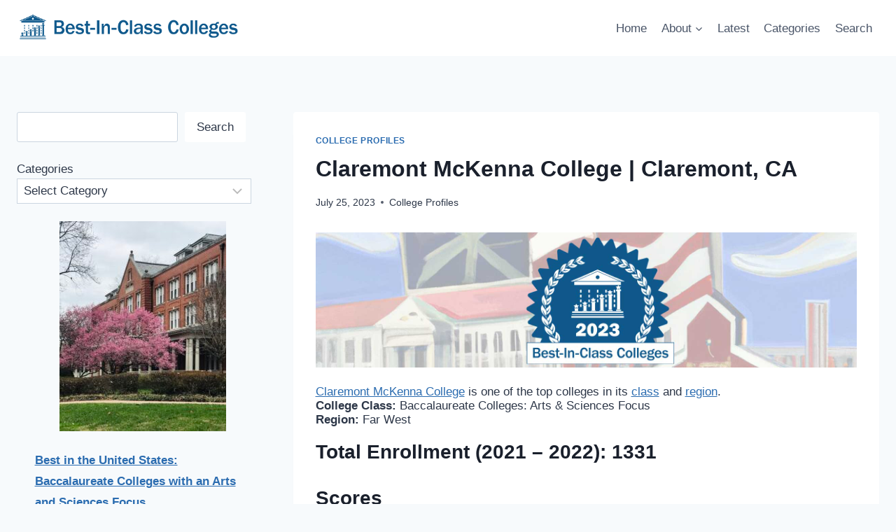

--- FILE ---
content_type: text/html; charset=UTF-8
request_url: https://bestinclasscolleges.com/Claremont-McKenna-College-Claremont-CA/
body_size: 18487
content:
<!doctype html>
<html lang="en-US" class="no-js" itemtype="https://schema.org/Blog" itemscope>
<head>
	<meta charset="UTF-8">
	<meta name="viewport" content="width=device-width, initial-scale=1, minimum-scale=1">
	<meta name='robots' content='index, follow, max-image-preview:large, max-snippet:-1, max-video-preview:-1' />

	<!-- This site is optimized with the Yoast SEO plugin v26.6 - https://yoast.com/wordpress/plugins/seo/ -->
	<title>Claremont McKenna College | Claremont, CA - Best-In-Class Colleges</title>
	<link rel="canonical" href="https://bestinclasscolleges.com/claremont-mckenna-college-claremont-ca/" />
	<meta property="og:locale" content="en_US" />
	<meta property="og:type" content="article" />
	<meta property="og:title" content="Claremont McKenna College | Claremont, CA - Best-In-Class Colleges" />
	<meta property="og:description" content="Institution Profile for Claremont McKenna College" />
	<meta property="og:url" content="https://bestinclasscolleges.com/claremont-mckenna-college-claremont-ca/" />
	<meta property="og:site_name" content="Best-In-Class Colleges" />
	<meta property="article:published_time" content="2023-07-25T02:46:52+00:00" />
	<meta property="article:modified_time" content="2023-07-25T02:47:14+00:00" />
	<meta property="og:image" content="https://bestinclasscolleges.com/wp-content/uploads/2023/07/College-Profile-Banner.jpg" />
	<meta name="author" content="Best-In-Class Colleges" />
	<meta name="twitter:card" content="summary_large_image" />
	<meta name="twitter:label1" content="Written by" />
	<meta name="twitter:data1" content="Best-In-Class Colleges" />
	<meta name="twitter:label2" content="Est. reading time" />
	<meta name="twitter:data2" content="2 minutes" />
	<script type="application/ld+json" class="yoast-schema-graph">{"@context":"https://schema.org","@graph":[{"@type":"Article","@id":"https://bestinclasscolleges.com/claremont-mckenna-college-claremont-ca/#article","isPartOf":{"@id":"https://bestinclasscolleges.com/claremont-mckenna-college-claremont-ca/"},"author":{"name":"Best-In-Class Colleges","@id":"https://bestinclasscolleges.com/#/schema/person/e08ffa3e5e059fe3c4a4c1339de2ae9d"},"headline":"Claremont McKenna College | Claremont, CA","datePublished":"2023-07-25T02:46:52+00:00","dateModified":"2023-07-25T02:47:14+00:00","mainEntityOfPage":{"@id":"https://bestinclasscolleges.com/claremont-mckenna-college-claremont-ca/"},"wordCount":499,"publisher":{"@id":"https://bestinclasscolleges.com/#organization"},"image":{"@id":"https://bestinclasscolleges.com/claremont-mckenna-college-claremont-ca/#primaryimage"},"thumbnailUrl":"https://bestinclasscolleges.com/wp-content/uploads/2023/07/College-Profile-Banner.jpg","articleSection":["College Profiles"],"inLanguage":"en-US"},{"@type":"WebPage","@id":"https://bestinclasscolleges.com/claremont-mckenna-college-claremont-ca/","url":"https://bestinclasscolleges.com/claremont-mckenna-college-claremont-ca/","name":"Claremont McKenna College | Claremont, CA - Best-In-Class Colleges","isPartOf":{"@id":"https://bestinclasscolleges.com/#website"},"primaryImageOfPage":{"@id":"https://bestinclasscolleges.com/claremont-mckenna-college-claremont-ca/#primaryimage"},"image":{"@id":"https://bestinclasscolleges.com/claremont-mckenna-college-claremont-ca/#primaryimage"},"thumbnailUrl":"https://bestinclasscolleges.com/wp-content/uploads/2023/07/College-Profile-Banner.jpg","datePublished":"2023-07-25T02:46:52+00:00","dateModified":"2023-07-25T02:47:14+00:00","breadcrumb":{"@id":"https://bestinclasscolleges.com/claremont-mckenna-college-claremont-ca/#breadcrumb"},"inLanguage":"en-US","potentialAction":[{"@type":"ReadAction","target":["https://bestinclasscolleges.com/claremont-mckenna-college-claremont-ca/"]}]},{"@type":"ImageObject","inLanguage":"en-US","@id":"https://bestinclasscolleges.com/claremont-mckenna-college-claremont-ca/#primaryimage","url":"https://bestinclasscolleges.com/wp-content/uploads/2023/07/College-Profile-Banner.jpg","contentUrl":"https://bestinclasscolleges.com/wp-content/uploads/2023/07/College-Profile-Banner.jpg","width":1600,"height":400,"caption":"Best-In-Class Colleges 2023"},{"@type":"BreadcrumbList","@id":"https://bestinclasscolleges.com/claremont-mckenna-college-claremont-ca/#breadcrumb","itemListElement":[{"@type":"ListItem","position":1,"name":"Home","item":"https://bestinclasscolleges.com/"},{"@type":"ListItem","position":2,"name":"The Latest","item":"https://bestinclasscolleges.com/blog/"},{"@type":"ListItem","position":3,"name":"Claremont McKenna College | Claremont, CA"}]},{"@type":"WebSite","@id":"https://bestinclasscolleges.com/#website","url":"https://bestinclasscolleges.com/","name":"Best-In-Class Colleges","description":"","publisher":{"@id":"https://bestinclasscolleges.com/#organization"},"potentialAction":[{"@type":"SearchAction","target":{"@type":"EntryPoint","urlTemplate":"https://bestinclasscolleges.com/?s={search_term_string}"},"query-input":{"@type":"PropertyValueSpecification","valueRequired":true,"valueName":"search_term_string"}}],"inLanguage":"en-US"},{"@type":"Organization","@id":"https://bestinclasscolleges.com/#organization","name":"Best-In-Class Colleges","url":"https://bestinclasscolleges.com/","logo":{"@type":"ImageObject","inLanguage":"en-US","@id":"https://bestinclasscolleges.com/#/schema/logo/image/","url":"https://bestinclasscolleges.com/wp-content/uploads/2023/06/cropped-Logo-Best-In-Class-Colleges-Web.png","contentUrl":"https://bestinclasscolleges.com/wp-content/uploads/2023/06/cropped-Logo-Best-In-Class-Colleges-Web.png","width":500,"height":68,"caption":"Best-In-Class Colleges"},"image":{"@id":"https://bestinclasscolleges.com/#/schema/logo/image/"}},{"@type":"Person","@id":"https://bestinclasscolleges.com/#/schema/person/e08ffa3e5e059fe3c4a4c1339de2ae9d","name":"Best-In-Class Colleges"}]}</script>
	<!-- / Yoast SEO plugin. -->


<link rel='dns-prefetch' href='//www.googletagmanager.com' />
<link rel="alternate" type="application/rss+xml" title="Best-In-Class Colleges &raquo; Feed" href="https://bestinclasscolleges.com/feed/" />
<link rel="alternate" type="application/rss+xml" title="Best-In-Class Colleges &raquo; Comments Feed" href="https://bestinclasscolleges.com/comments/feed/" />
			<script>document.documentElement.classList.remove( 'no-js' );</script>
			<link rel="alternate" title="oEmbed (JSON)" type="application/json+oembed" href="https://bestinclasscolleges.com/wp-json/oembed/1.0/embed?url=https%3A%2F%2Fbestinclasscolleges.com%2Fclaremont-mckenna-college-claremont-ca%2F" />
<link rel="alternate" title="oEmbed (XML)" type="text/xml+oembed" href="https://bestinclasscolleges.com/wp-json/oembed/1.0/embed?url=https%3A%2F%2Fbestinclasscolleges.com%2Fclaremont-mckenna-college-claremont-ca%2F&#038;format=xml" />
<style id='wp-img-auto-sizes-contain-inline-css'>
img:is([sizes=auto i],[sizes^="auto," i]){contain-intrinsic-size:3000px 1500px}
/*# sourceURL=wp-img-auto-sizes-contain-inline-css */
</style>
<style id='wp-emoji-styles-inline-css'>

	img.wp-smiley, img.emoji {
		display: inline !important;
		border: none !important;
		box-shadow: none !important;
		height: 1em !important;
		width: 1em !important;
		margin: 0 0.07em !important;
		vertical-align: -0.1em !important;
		background: none !important;
		padding: 0 !important;
	}
/*# sourceURL=wp-emoji-styles-inline-css */
</style>
<style id='wp-block-library-inline-css'>
:root{--wp-block-synced-color:#7a00df;--wp-block-synced-color--rgb:122,0,223;--wp-bound-block-color:var(--wp-block-synced-color);--wp-editor-canvas-background:#ddd;--wp-admin-theme-color:#007cba;--wp-admin-theme-color--rgb:0,124,186;--wp-admin-theme-color-darker-10:#006ba1;--wp-admin-theme-color-darker-10--rgb:0,107,160.5;--wp-admin-theme-color-darker-20:#005a87;--wp-admin-theme-color-darker-20--rgb:0,90,135;--wp-admin-border-width-focus:2px}@media (min-resolution:192dpi){:root{--wp-admin-border-width-focus:1.5px}}.wp-element-button{cursor:pointer}:root .has-very-light-gray-background-color{background-color:#eee}:root .has-very-dark-gray-background-color{background-color:#313131}:root .has-very-light-gray-color{color:#eee}:root .has-very-dark-gray-color{color:#313131}:root .has-vivid-green-cyan-to-vivid-cyan-blue-gradient-background{background:linear-gradient(135deg,#00d084,#0693e3)}:root .has-purple-crush-gradient-background{background:linear-gradient(135deg,#34e2e4,#4721fb 50%,#ab1dfe)}:root .has-hazy-dawn-gradient-background{background:linear-gradient(135deg,#faaca8,#dad0ec)}:root .has-subdued-olive-gradient-background{background:linear-gradient(135deg,#fafae1,#67a671)}:root .has-atomic-cream-gradient-background{background:linear-gradient(135deg,#fdd79a,#004a59)}:root .has-nightshade-gradient-background{background:linear-gradient(135deg,#330968,#31cdcf)}:root .has-midnight-gradient-background{background:linear-gradient(135deg,#020381,#2874fc)}:root{--wp--preset--font-size--normal:16px;--wp--preset--font-size--huge:42px}.has-regular-font-size{font-size:1em}.has-larger-font-size{font-size:2.625em}.has-normal-font-size{font-size:var(--wp--preset--font-size--normal)}.has-huge-font-size{font-size:var(--wp--preset--font-size--huge)}.has-text-align-center{text-align:center}.has-text-align-left{text-align:left}.has-text-align-right{text-align:right}.has-fit-text{white-space:nowrap!important}#end-resizable-editor-section{display:none}.aligncenter{clear:both}.items-justified-left{justify-content:flex-start}.items-justified-center{justify-content:center}.items-justified-right{justify-content:flex-end}.items-justified-space-between{justify-content:space-between}.screen-reader-text{border:0;clip-path:inset(50%);height:1px;margin:-1px;overflow:hidden;padding:0;position:absolute;width:1px;word-wrap:normal!important}.screen-reader-text:focus{background-color:#ddd;clip-path:none;color:#444;display:block;font-size:1em;height:auto;left:5px;line-height:normal;padding:15px 23px 14px;text-decoration:none;top:5px;width:auto;z-index:100000}html :where(.has-border-color){border-style:solid}html :where([style*=border-top-color]){border-top-style:solid}html :where([style*=border-right-color]){border-right-style:solid}html :where([style*=border-bottom-color]){border-bottom-style:solid}html :where([style*=border-left-color]){border-left-style:solid}html :where([style*=border-width]){border-style:solid}html :where([style*=border-top-width]){border-top-style:solid}html :where([style*=border-right-width]){border-right-style:solid}html :where([style*=border-bottom-width]){border-bottom-style:solid}html :where([style*=border-left-width]){border-left-style:solid}html :where(img[class*=wp-image-]){height:auto;max-width:100%}:where(figure){margin:0 0 1em}html :where(.is-position-sticky){--wp-admin--admin-bar--position-offset:var(--wp-admin--admin-bar--height,0px)}@media screen and (max-width:600px){html :where(.is-position-sticky){--wp-admin--admin-bar--position-offset:0px}}

/*# sourceURL=wp-block-library-inline-css */
</style><style id='wp-block-categories-inline-css'>
.wp-block-categories{box-sizing:border-box}.wp-block-categories.alignleft{margin-right:2em}.wp-block-categories.alignright{margin-left:2em}.wp-block-categories.wp-block-categories-dropdown.aligncenter{text-align:center}.wp-block-categories .wp-block-categories__label{display:block;width:100%}
/*# sourceURL=https://bestinclasscolleges.com/wp-includes/blocks/categories/style.min.css */
</style>
<style id='wp-block-latest-posts-inline-css'>
.wp-block-latest-posts{box-sizing:border-box}.wp-block-latest-posts.alignleft{margin-right:2em}.wp-block-latest-posts.alignright{margin-left:2em}.wp-block-latest-posts.wp-block-latest-posts__list{list-style:none}.wp-block-latest-posts.wp-block-latest-posts__list li{clear:both;overflow-wrap:break-word}.wp-block-latest-posts.is-grid{display:flex;flex-wrap:wrap}.wp-block-latest-posts.is-grid li{margin:0 1.25em 1.25em 0;width:100%}@media (min-width:600px){.wp-block-latest-posts.columns-2 li{width:calc(50% - .625em)}.wp-block-latest-posts.columns-2 li:nth-child(2n){margin-right:0}.wp-block-latest-posts.columns-3 li{width:calc(33.33333% - .83333em)}.wp-block-latest-posts.columns-3 li:nth-child(3n){margin-right:0}.wp-block-latest-posts.columns-4 li{width:calc(25% - .9375em)}.wp-block-latest-posts.columns-4 li:nth-child(4n){margin-right:0}.wp-block-latest-posts.columns-5 li{width:calc(20% - 1em)}.wp-block-latest-posts.columns-5 li:nth-child(5n){margin-right:0}.wp-block-latest-posts.columns-6 li{width:calc(16.66667% - 1.04167em)}.wp-block-latest-posts.columns-6 li:nth-child(6n){margin-right:0}}:root :where(.wp-block-latest-posts.is-grid){padding:0}:root :where(.wp-block-latest-posts.wp-block-latest-posts__list){padding-left:0}.wp-block-latest-posts__post-author,.wp-block-latest-posts__post-date{display:block;font-size:.8125em}.wp-block-latest-posts__post-excerpt,.wp-block-latest-posts__post-full-content{margin-bottom:1em;margin-top:.5em}.wp-block-latest-posts__featured-image a{display:inline-block}.wp-block-latest-posts__featured-image img{height:auto;max-width:100%;width:auto}.wp-block-latest-posts__featured-image.alignleft{float:left;margin-right:1em}.wp-block-latest-posts__featured-image.alignright{float:right;margin-left:1em}.wp-block-latest-posts__featured-image.aligncenter{margin-bottom:1em;text-align:center}
/*# sourceURL=https://bestinclasscolleges.com/wp-includes/blocks/latest-posts/style.min.css */
</style>
<style id='wp-block-search-inline-css'>
.wp-block-search__button{margin-left:10px;word-break:normal}.wp-block-search__button.has-icon{line-height:0}.wp-block-search__button svg{height:1.25em;min-height:24px;min-width:24px;width:1.25em;fill:currentColor;vertical-align:text-bottom}:where(.wp-block-search__button){border:1px solid #ccc;padding:6px 10px}.wp-block-search__inside-wrapper{display:flex;flex:auto;flex-wrap:nowrap;max-width:100%}.wp-block-search__label{width:100%}.wp-block-search.wp-block-search__button-only .wp-block-search__button{box-sizing:border-box;display:flex;flex-shrink:0;justify-content:center;margin-left:0;max-width:100%}.wp-block-search.wp-block-search__button-only .wp-block-search__inside-wrapper{min-width:0!important;transition-property:width}.wp-block-search.wp-block-search__button-only .wp-block-search__input{flex-basis:100%;transition-duration:.3s}.wp-block-search.wp-block-search__button-only.wp-block-search__searchfield-hidden,.wp-block-search.wp-block-search__button-only.wp-block-search__searchfield-hidden .wp-block-search__inside-wrapper{overflow:hidden}.wp-block-search.wp-block-search__button-only.wp-block-search__searchfield-hidden .wp-block-search__input{border-left-width:0!important;border-right-width:0!important;flex-basis:0;flex-grow:0;margin:0;min-width:0!important;padding-left:0!important;padding-right:0!important;width:0!important}:where(.wp-block-search__input){appearance:none;border:1px solid #949494;flex-grow:1;font-family:inherit;font-size:inherit;font-style:inherit;font-weight:inherit;letter-spacing:inherit;line-height:inherit;margin-left:0;margin-right:0;min-width:3rem;padding:8px;text-decoration:unset!important;text-transform:inherit}:where(.wp-block-search__button-inside .wp-block-search__inside-wrapper){background-color:#fff;border:1px solid #949494;box-sizing:border-box;padding:4px}:where(.wp-block-search__button-inside .wp-block-search__inside-wrapper) .wp-block-search__input{border:none;border-radius:0;padding:0 4px}:where(.wp-block-search__button-inside .wp-block-search__inside-wrapper) .wp-block-search__input:focus{outline:none}:where(.wp-block-search__button-inside .wp-block-search__inside-wrapper) :where(.wp-block-search__button){padding:4px 8px}.wp-block-search.aligncenter .wp-block-search__inside-wrapper{margin:auto}.wp-block[data-align=right] .wp-block-search.wp-block-search__button-only .wp-block-search__inside-wrapper{float:right}
/*# sourceURL=https://bestinclasscolleges.com/wp-includes/blocks/search/style.min.css */
</style>
<style id='global-styles-inline-css'>
:root{--wp--preset--aspect-ratio--square: 1;--wp--preset--aspect-ratio--4-3: 4/3;--wp--preset--aspect-ratio--3-4: 3/4;--wp--preset--aspect-ratio--3-2: 3/2;--wp--preset--aspect-ratio--2-3: 2/3;--wp--preset--aspect-ratio--16-9: 16/9;--wp--preset--aspect-ratio--9-16: 9/16;--wp--preset--color--black: #000000;--wp--preset--color--cyan-bluish-gray: #abb8c3;--wp--preset--color--white: #ffffff;--wp--preset--color--pale-pink: #f78da7;--wp--preset--color--vivid-red: #cf2e2e;--wp--preset--color--luminous-vivid-orange: #ff6900;--wp--preset--color--luminous-vivid-amber: #fcb900;--wp--preset--color--light-green-cyan: #7bdcb5;--wp--preset--color--vivid-green-cyan: #00d084;--wp--preset--color--pale-cyan-blue: #8ed1fc;--wp--preset--color--vivid-cyan-blue: #0693e3;--wp--preset--color--vivid-purple: #9b51e0;--wp--preset--color--theme-palette-1: #2B6CB0;--wp--preset--color--theme-palette-2: #215387;--wp--preset--color--theme-palette-3: #1A202C;--wp--preset--color--theme-palette-4: #2D3748;--wp--preset--color--theme-palette-5: #4A5568;--wp--preset--color--theme-palette-6: #718096;--wp--preset--color--theme-palette-7: #EDF2F7;--wp--preset--color--theme-palette-8: #F7FAFC;--wp--preset--color--theme-palette-9: #ffffff;--wp--preset--gradient--vivid-cyan-blue-to-vivid-purple: linear-gradient(135deg,rgb(6,147,227) 0%,rgb(155,81,224) 100%);--wp--preset--gradient--light-green-cyan-to-vivid-green-cyan: linear-gradient(135deg,rgb(122,220,180) 0%,rgb(0,208,130) 100%);--wp--preset--gradient--luminous-vivid-amber-to-luminous-vivid-orange: linear-gradient(135deg,rgb(252,185,0) 0%,rgb(255,105,0) 100%);--wp--preset--gradient--luminous-vivid-orange-to-vivid-red: linear-gradient(135deg,rgb(255,105,0) 0%,rgb(207,46,46) 100%);--wp--preset--gradient--very-light-gray-to-cyan-bluish-gray: linear-gradient(135deg,rgb(238,238,238) 0%,rgb(169,184,195) 100%);--wp--preset--gradient--cool-to-warm-spectrum: linear-gradient(135deg,rgb(74,234,220) 0%,rgb(151,120,209) 20%,rgb(207,42,186) 40%,rgb(238,44,130) 60%,rgb(251,105,98) 80%,rgb(254,248,76) 100%);--wp--preset--gradient--blush-light-purple: linear-gradient(135deg,rgb(255,206,236) 0%,rgb(152,150,240) 100%);--wp--preset--gradient--blush-bordeaux: linear-gradient(135deg,rgb(254,205,165) 0%,rgb(254,45,45) 50%,rgb(107,0,62) 100%);--wp--preset--gradient--luminous-dusk: linear-gradient(135deg,rgb(255,203,112) 0%,rgb(199,81,192) 50%,rgb(65,88,208) 100%);--wp--preset--gradient--pale-ocean: linear-gradient(135deg,rgb(255,245,203) 0%,rgb(182,227,212) 50%,rgb(51,167,181) 100%);--wp--preset--gradient--electric-grass: linear-gradient(135deg,rgb(202,248,128) 0%,rgb(113,206,126) 100%);--wp--preset--gradient--midnight: linear-gradient(135deg,rgb(2,3,129) 0%,rgb(40,116,252) 100%);--wp--preset--font-size--small: 14px;--wp--preset--font-size--medium: 24px;--wp--preset--font-size--large: 32px;--wp--preset--font-size--x-large: 42px;--wp--preset--font-size--larger: 40px;--wp--preset--spacing--20: 0.44rem;--wp--preset--spacing--30: 0.67rem;--wp--preset--spacing--40: 1rem;--wp--preset--spacing--50: 1.5rem;--wp--preset--spacing--60: 2.25rem;--wp--preset--spacing--70: 3.38rem;--wp--preset--spacing--80: 5.06rem;--wp--preset--shadow--natural: 6px 6px 9px rgba(0, 0, 0, 0.2);--wp--preset--shadow--deep: 12px 12px 50px rgba(0, 0, 0, 0.4);--wp--preset--shadow--sharp: 6px 6px 0px rgba(0, 0, 0, 0.2);--wp--preset--shadow--outlined: 6px 6px 0px -3px rgb(255, 255, 255), 6px 6px rgb(0, 0, 0);--wp--preset--shadow--crisp: 6px 6px 0px rgb(0, 0, 0);}:where(.is-layout-flex){gap: 0.5em;}:where(.is-layout-grid){gap: 0.5em;}body .is-layout-flex{display: flex;}.is-layout-flex{flex-wrap: wrap;align-items: center;}.is-layout-flex > :is(*, div){margin: 0;}body .is-layout-grid{display: grid;}.is-layout-grid > :is(*, div){margin: 0;}:where(.wp-block-columns.is-layout-flex){gap: 2em;}:where(.wp-block-columns.is-layout-grid){gap: 2em;}:where(.wp-block-post-template.is-layout-flex){gap: 1.25em;}:where(.wp-block-post-template.is-layout-grid){gap: 1.25em;}.has-black-color{color: var(--wp--preset--color--black) !important;}.has-cyan-bluish-gray-color{color: var(--wp--preset--color--cyan-bluish-gray) !important;}.has-white-color{color: var(--wp--preset--color--white) !important;}.has-pale-pink-color{color: var(--wp--preset--color--pale-pink) !important;}.has-vivid-red-color{color: var(--wp--preset--color--vivid-red) !important;}.has-luminous-vivid-orange-color{color: var(--wp--preset--color--luminous-vivid-orange) !important;}.has-luminous-vivid-amber-color{color: var(--wp--preset--color--luminous-vivid-amber) !important;}.has-light-green-cyan-color{color: var(--wp--preset--color--light-green-cyan) !important;}.has-vivid-green-cyan-color{color: var(--wp--preset--color--vivid-green-cyan) !important;}.has-pale-cyan-blue-color{color: var(--wp--preset--color--pale-cyan-blue) !important;}.has-vivid-cyan-blue-color{color: var(--wp--preset--color--vivid-cyan-blue) !important;}.has-vivid-purple-color{color: var(--wp--preset--color--vivid-purple) !important;}.has-black-background-color{background-color: var(--wp--preset--color--black) !important;}.has-cyan-bluish-gray-background-color{background-color: var(--wp--preset--color--cyan-bluish-gray) !important;}.has-white-background-color{background-color: var(--wp--preset--color--white) !important;}.has-pale-pink-background-color{background-color: var(--wp--preset--color--pale-pink) !important;}.has-vivid-red-background-color{background-color: var(--wp--preset--color--vivid-red) !important;}.has-luminous-vivid-orange-background-color{background-color: var(--wp--preset--color--luminous-vivid-orange) !important;}.has-luminous-vivid-amber-background-color{background-color: var(--wp--preset--color--luminous-vivid-amber) !important;}.has-light-green-cyan-background-color{background-color: var(--wp--preset--color--light-green-cyan) !important;}.has-vivid-green-cyan-background-color{background-color: var(--wp--preset--color--vivid-green-cyan) !important;}.has-pale-cyan-blue-background-color{background-color: var(--wp--preset--color--pale-cyan-blue) !important;}.has-vivid-cyan-blue-background-color{background-color: var(--wp--preset--color--vivid-cyan-blue) !important;}.has-vivid-purple-background-color{background-color: var(--wp--preset--color--vivid-purple) !important;}.has-black-border-color{border-color: var(--wp--preset--color--black) !important;}.has-cyan-bluish-gray-border-color{border-color: var(--wp--preset--color--cyan-bluish-gray) !important;}.has-white-border-color{border-color: var(--wp--preset--color--white) !important;}.has-pale-pink-border-color{border-color: var(--wp--preset--color--pale-pink) !important;}.has-vivid-red-border-color{border-color: var(--wp--preset--color--vivid-red) !important;}.has-luminous-vivid-orange-border-color{border-color: var(--wp--preset--color--luminous-vivid-orange) !important;}.has-luminous-vivid-amber-border-color{border-color: var(--wp--preset--color--luminous-vivid-amber) !important;}.has-light-green-cyan-border-color{border-color: var(--wp--preset--color--light-green-cyan) !important;}.has-vivid-green-cyan-border-color{border-color: var(--wp--preset--color--vivid-green-cyan) !important;}.has-pale-cyan-blue-border-color{border-color: var(--wp--preset--color--pale-cyan-blue) !important;}.has-vivid-cyan-blue-border-color{border-color: var(--wp--preset--color--vivid-cyan-blue) !important;}.has-vivid-purple-border-color{border-color: var(--wp--preset--color--vivid-purple) !important;}.has-vivid-cyan-blue-to-vivid-purple-gradient-background{background: var(--wp--preset--gradient--vivid-cyan-blue-to-vivid-purple) !important;}.has-light-green-cyan-to-vivid-green-cyan-gradient-background{background: var(--wp--preset--gradient--light-green-cyan-to-vivid-green-cyan) !important;}.has-luminous-vivid-amber-to-luminous-vivid-orange-gradient-background{background: var(--wp--preset--gradient--luminous-vivid-amber-to-luminous-vivid-orange) !important;}.has-luminous-vivid-orange-to-vivid-red-gradient-background{background: var(--wp--preset--gradient--luminous-vivid-orange-to-vivid-red) !important;}.has-very-light-gray-to-cyan-bluish-gray-gradient-background{background: var(--wp--preset--gradient--very-light-gray-to-cyan-bluish-gray) !important;}.has-cool-to-warm-spectrum-gradient-background{background: var(--wp--preset--gradient--cool-to-warm-spectrum) !important;}.has-blush-light-purple-gradient-background{background: var(--wp--preset--gradient--blush-light-purple) !important;}.has-blush-bordeaux-gradient-background{background: var(--wp--preset--gradient--blush-bordeaux) !important;}.has-luminous-dusk-gradient-background{background: var(--wp--preset--gradient--luminous-dusk) !important;}.has-pale-ocean-gradient-background{background: var(--wp--preset--gradient--pale-ocean) !important;}.has-electric-grass-gradient-background{background: var(--wp--preset--gradient--electric-grass) !important;}.has-midnight-gradient-background{background: var(--wp--preset--gradient--midnight) !important;}.has-small-font-size{font-size: var(--wp--preset--font-size--small) !important;}.has-medium-font-size{font-size: var(--wp--preset--font-size--medium) !important;}.has-large-font-size{font-size: var(--wp--preset--font-size--large) !important;}.has-x-large-font-size{font-size: var(--wp--preset--font-size--x-large) !important;}
/*# sourceURL=global-styles-inline-css */
</style>

<style id='classic-theme-styles-inline-css'>
/*! This file is auto-generated */
.wp-block-button__link{color:#fff;background-color:#32373c;border-radius:9999px;box-shadow:none;text-decoration:none;padding:calc(.667em + 2px) calc(1.333em + 2px);font-size:1.125em}.wp-block-file__button{background:#32373c;color:#fff;text-decoration:none}
/*# sourceURL=/wp-includes/css/classic-themes.min.css */
</style>
<link rel='stylesheet' id='kadence-global-css' href='https://bestinclasscolleges.com/wp-content/themes/kadence/assets/css/global.min.css?ver=1.1.40' media='all' />
<style id='kadence-global-inline-css'>
/* Kadence Base CSS */
:root{--global-palette1:#2B6CB0;--global-palette2:#215387;--global-palette3:#1A202C;--global-palette4:#2D3748;--global-palette5:#4A5568;--global-palette6:#718096;--global-palette7:#EDF2F7;--global-palette8:#F7FAFC;--global-palette9:#ffffff;--global-palette9rgb:255, 255, 255;--global-palette-highlight:var(--global-palette1);--global-palette-highlight-alt:var(--global-palette2);--global-palette-highlight-alt2:var(--global-palette9);--global-palette-btn-bg:var(--global-palette1);--global-palette-btn-bg-hover:var(--global-palette2);--global-palette-btn:var(--global-palette9);--global-palette-btn-hover:var(--global-palette9);--global-body-font-family:-apple-system,BlinkMacSystemFont,"Segoe UI",Roboto,Oxygen-Sans,Ubuntu,Cantarell,"Helvetica Neue",sans-serif, "Apple Color Emoji", "Segoe UI Emoji", "Segoe UI Symbol";--global-heading-font-family:inherit;--global-primary-nav-font-family:inherit;--global-fallback-font:sans-serif;--global-display-fallback-font:sans-serif;--global-content-width:1290px;--global-content-narrow-width:842px;--global-content-edge-padding:1.5rem;--global-content-boxed-padding:2rem;--global-calc-content-width:calc(1290px - var(--global-content-edge-padding) - var(--global-content-edge-padding) );--wp--style--global--content-size:var(--global-calc-content-width);}.wp-site-blocks{--global-vw:calc( 100vw - ( 0.5 * var(--scrollbar-offset)));}:root .has-theme-palette-1-background-color{background-color:var(--global-palette1);}:root .has-theme-palette-1-color{color:var(--global-palette1);}:root .has-theme-palette-2-background-color{background-color:var(--global-palette2);}:root .has-theme-palette-2-color{color:var(--global-palette2);}:root .has-theme-palette-3-background-color{background-color:var(--global-palette3);}:root .has-theme-palette-3-color{color:var(--global-palette3);}:root .has-theme-palette-4-background-color{background-color:var(--global-palette4);}:root .has-theme-palette-4-color{color:var(--global-palette4);}:root .has-theme-palette-5-background-color{background-color:var(--global-palette5);}:root .has-theme-palette-5-color{color:var(--global-palette5);}:root .has-theme-palette-6-background-color{background-color:var(--global-palette6);}:root .has-theme-palette-6-color{color:var(--global-palette6);}:root .has-theme-palette-7-background-color{background-color:var(--global-palette7);}:root .has-theme-palette-7-color{color:var(--global-palette7);}:root .has-theme-palette-8-background-color{background-color:var(--global-palette8);}:root .has-theme-palette-8-color{color:var(--global-palette8);}:root .has-theme-palette-9-background-color{background-color:var(--global-palette9);}:root .has-theme-palette-9-color{color:var(--global-palette9);}:root .has-theme-palette1-background-color{background-color:var(--global-palette1);}:root .has-theme-palette1-color{color:var(--global-palette1);}:root .has-theme-palette2-background-color{background-color:var(--global-palette2);}:root .has-theme-palette2-color{color:var(--global-palette2);}:root .has-theme-palette3-background-color{background-color:var(--global-palette3);}:root .has-theme-palette3-color{color:var(--global-palette3);}:root .has-theme-palette4-background-color{background-color:var(--global-palette4);}:root .has-theme-palette4-color{color:var(--global-palette4);}:root .has-theme-palette5-background-color{background-color:var(--global-palette5);}:root .has-theme-palette5-color{color:var(--global-palette5);}:root .has-theme-palette6-background-color{background-color:var(--global-palette6);}:root .has-theme-palette6-color{color:var(--global-palette6);}:root .has-theme-palette7-background-color{background-color:var(--global-palette7);}:root .has-theme-palette7-color{color:var(--global-palette7);}:root .has-theme-palette8-background-color{background-color:var(--global-palette8);}:root .has-theme-palette8-color{color:var(--global-palette8);}:root .has-theme-palette9-background-color{background-color:var(--global-palette9);}:root .has-theme-palette9-color{color:var(--global-palette9);}body{background:var(--global-palette8);}body, input, select, optgroup, textarea{font-weight:400;font-size:17px;line-height:1.6;font-family:var(--global-body-font-family);color:var(--global-palette4);}.content-bg, body.content-style-unboxed .site{background:var(--global-palette9);}h1,h2,h3,h4,h5,h6{font-family:var(--global-heading-font-family);}h1{font-weight:700;font-size:32px;line-height:1.5;color:var(--global-palette3);}h2{font-weight:700;font-size:28px;line-height:1.5;color:var(--global-palette3);}h3{font-weight:700;font-size:24px;line-height:1.5;color:var(--global-palette3);}h4{font-weight:700;font-size:22px;line-height:1.5;color:var(--global-palette4);}h5{font-weight:700;font-size:20px;line-height:1.5;color:var(--global-palette4);}h6{font-weight:700;font-size:18px;line-height:1.5;color:var(--global-palette5);}.entry-hero .kadence-breadcrumbs{max-width:1290px;}.site-container, .site-header-row-layout-contained, .site-footer-row-layout-contained, .entry-hero-layout-contained, .comments-area, .alignfull > .wp-block-cover__inner-container, .alignwide > .wp-block-cover__inner-container{max-width:var(--global-content-width);}.content-width-narrow .content-container.site-container, .content-width-narrow .hero-container.site-container{max-width:var(--global-content-narrow-width);}@media all and (min-width: 1520px){.wp-site-blocks .content-container  .alignwide{margin-left:-115px;margin-right:-115px;width:unset;max-width:unset;}}@media all and (min-width: 1102px){.content-width-narrow .wp-site-blocks .content-container .alignwide{margin-left:-130px;margin-right:-130px;width:unset;max-width:unset;}}.content-style-boxed .wp-site-blocks .entry-content .alignwide{margin-left:calc( -1 * var( --global-content-boxed-padding ) );margin-right:calc( -1 * var( --global-content-boxed-padding ) );}.content-area{margin-top:5rem;margin-bottom:5rem;}@media all and (max-width: 1024px){.content-area{margin-top:3rem;margin-bottom:3rem;}}@media all and (max-width: 767px){.content-area{margin-top:2rem;margin-bottom:2rem;}}@media all and (max-width: 1024px){:root{--global-content-boxed-padding:2rem;}}@media all and (max-width: 767px){:root{--global-content-boxed-padding:1.5rem;}}.entry-content-wrap{padding:2rem;}@media all and (max-width: 1024px){.entry-content-wrap{padding:2rem;}}@media all and (max-width: 767px){.entry-content-wrap{padding:1.5rem;}}.entry.single-entry{box-shadow:0px 15px 15px -10px rgba(0,0,0,0.05);}.entry.loop-entry{box-shadow:0px 15px 15px -10px rgba(0,0,0,0.05);}.loop-entry .entry-content-wrap{padding:2rem;}@media all and (max-width: 1024px){.loop-entry .entry-content-wrap{padding:2rem;}}@media all and (max-width: 767px){.loop-entry .entry-content-wrap{padding:1.5rem;}}.primary-sidebar.widget-area .widget{margin-bottom:1.5em;color:var(--global-palette4);}.primary-sidebar.widget-area .widget-title{font-weight:700;font-size:20px;line-height:1.5;color:var(--global-palette3);}button, .button, .wp-block-button__link, input[type="button"], input[type="reset"], input[type="submit"], .fl-button, .elementor-button-wrapper .elementor-button{box-shadow:0px 0px 0px -7px rgba(0,0,0,0);}button:hover, button:focus, button:active, .button:hover, .button:focus, .button:active, .wp-block-button__link:hover, .wp-block-button__link:focus, .wp-block-button__link:active, input[type="button"]:hover, input[type="button"]:focus, input[type="button"]:active, input[type="reset"]:hover, input[type="reset"]:focus, input[type="reset"]:active, input[type="submit"]:hover, input[type="submit"]:focus, input[type="submit"]:active, .elementor-button-wrapper .elementor-button:hover, .elementor-button-wrapper .elementor-button:focus, .elementor-button-wrapper .elementor-button:active{box-shadow:0px 15px 25px -7px rgba(0,0,0,0.1);}@media all and (min-width: 1025px){.transparent-header .entry-hero .entry-hero-container-inner{padding-top:80px;}}@media all and (max-width: 1024px){.mobile-transparent-header .entry-hero .entry-hero-container-inner{padding-top:80px;}}@media all and (max-width: 767px){.mobile-transparent-header .entry-hero .entry-hero-container-inner{padding-top:80px;}}.site-middle-footer-inner-wrap{padding-top:30px;padding-bottom:30px;grid-column-gap:30px;grid-row-gap:30px;}.site-middle-footer-inner-wrap .widget{margin-bottom:30px;}.site-middle-footer-inner-wrap .site-footer-section:not(:last-child):after{right:calc(-30px / 2);}.site-top-footer-inner-wrap{padding-top:30px;padding-bottom:30px;grid-column-gap:30px;grid-row-gap:30px;}.site-top-footer-inner-wrap .widget{margin-bottom:30px;}.site-top-footer-inner-wrap .site-footer-section:not(:last-child):after{right:calc(-30px / 2);}.site-bottom-footer-inner-wrap{padding-top:30px;padding-bottom:30px;grid-column-gap:30px;}.site-bottom-footer-inner-wrap .widget{margin-bottom:30px;}.site-bottom-footer-inner-wrap .site-footer-section:not(:last-child):after{right:calc(-30px / 2);}.footer-social-wrap .footer-social-inner-wrap{font-size:1em;gap:0.3em;}.site-footer .site-footer-wrap .site-footer-section .footer-social-wrap .footer-social-inner-wrap .social-button{border:2px none transparent;border-radius:3px;}#colophon .footer-navigation .footer-menu-container > ul > li > a{padding-left:calc(1.2em / 2);padding-right:calc(1.2em / 2);padding-top:calc(0.6em / 2);padding-bottom:calc(0.6em / 2);color:var(--global-palette5);}#colophon .footer-navigation .footer-menu-container > ul li a:hover{color:var(--global-palette-highlight);}#colophon .footer-navigation .footer-menu-container > ul li.current-menu-item > a{color:var(--global-palette3);}.entry-hero.page-hero-section .entry-header{min-height:200px;}.entry-author-style-center{padding-top:var(--global-md-spacing);border-top:1px solid var(--global-gray-500);}.entry-author-style-center .entry-author-avatar, .entry-meta .author-avatar{display:none;}.entry-author-style-normal .entry-author-profile{padding-left:0px;}#comments .comment-meta{margin-left:0px;}.entry-hero.post-hero-section .entry-header{min-height:200px;}
/* Kadence Header CSS */
@media all and (max-width: 1024px){.mobile-transparent-header #masthead{position:absolute;left:0px;right:0px;z-index:100;}.kadence-scrollbar-fixer.mobile-transparent-header #masthead{right:var(--scrollbar-offset,0);}.mobile-transparent-header #masthead, .mobile-transparent-header .site-top-header-wrap .site-header-row-container-inner, .mobile-transparent-header .site-main-header-wrap .site-header-row-container-inner, .mobile-transparent-header .site-bottom-header-wrap .site-header-row-container-inner{background:transparent;}.site-header-row-tablet-layout-fullwidth, .site-header-row-tablet-layout-standard{padding:0px;}}@media all and (min-width: 1025px){.transparent-header #masthead{position:absolute;left:0px;right:0px;z-index:100;}.transparent-header.kadence-scrollbar-fixer #masthead{right:var(--scrollbar-offset,0);}.transparent-header #masthead, .transparent-header .site-top-header-wrap .site-header-row-container-inner, .transparent-header .site-main-header-wrap .site-header-row-container-inner, .transparent-header .site-bottom-header-wrap .site-header-row-container-inner{background:transparent;}}.site-branding a.brand img{max-width:320px;}.site-branding a.brand img.svg-logo-image{width:320px;}.site-branding{padding:0px 0px 0px 0px;}#masthead, #masthead .kadence-sticky-header.item-is-fixed:not(.item-at-start):not(.site-header-row-container):not(.site-main-header-wrap), #masthead .kadence-sticky-header.item-is-fixed:not(.item-at-start) > .site-header-row-container-inner{background:#ffffff;}.site-main-header-inner-wrap{min-height:80px;}.site-top-header-inner-wrap{min-height:0px;}.site-bottom-header-inner-wrap{min-height:0px;}.header-navigation[class*="header-navigation-style-underline"] .header-menu-container.primary-menu-container>ul>li>a:after{width:calc( 100% - 1.2em);}.main-navigation .primary-menu-container > ul > li.menu-item > a{padding-left:calc(1.2em / 2);padding-right:calc(1.2em / 2);padding-top:0.6em;padding-bottom:0.6em;color:var(--global-palette5);}.main-navigation .primary-menu-container > ul > li.menu-item .dropdown-nav-special-toggle{right:calc(1.2em / 2);}.main-navigation .primary-menu-container > ul > li.menu-item > a:hover{color:var(--global-palette-highlight);}.main-navigation .primary-menu-container > ul > li.menu-item.current-menu-item > a{color:var(--global-palette3);}.header-navigation[class*="header-navigation-style-underline"] .header-menu-container.secondary-menu-container>ul>li>a:after{width:calc( 100% - 1.2em);}.secondary-navigation .secondary-menu-container > ul > li.menu-item > a{padding-left:calc(1.2em / 2);padding-right:calc(1.2em / 2);padding-top:0.6em;padding-bottom:0.6em;color:var(--global-palette5);}.secondary-navigation .primary-menu-container > ul > li.menu-item .dropdown-nav-special-toggle{right:calc(1.2em / 2);}.secondary-navigation .secondary-menu-container > ul > li.menu-item > a:hover{color:var(--global-palette-highlight);}.secondary-navigation .secondary-menu-container > ul > li.menu-item.current-menu-item > a{color:var(--global-palette3);}.header-navigation .header-menu-container ul ul.sub-menu, .header-navigation .header-menu-container ul ul.submenu{background:var(--global-palette3);box-shadow:0px 2px 13px 0px rgba(0,0,0,0.1);}.header-navigation .header-menu-container ul ul li.menu-item, .header-menu-container ul.menu > li.kadence-menu-mega-enabled > ul > li.menu-item > a{border-bottom:1px solid rgba(255,255,255,0.1);}.header-navigation .header-menu-container ul ul li.menu-item > a{width:200px;padding-top:1em;padding-bottom:1em;color:var(--global-palette8);font-size:12px;}.header-navigation .header-menu-container ul ul li.menu-item > a:hover{color:var(--global-palette9);background:var(--global-palette4);}.header-navigation .header-menu-container ul ul li.menu-item.current-menu-item > a{color:var(--global-palette9);background:var(--global-palette4);}.mobile-toggle-open-container .menu-toggle-open{color:var(--global-palette5);padding:0.4em 0.6em 0.4em 0.6em;font-size:14px;}.mobile-toggle-open-container .menu-toggle-open.menu-toggle-style-bordered{border:1px solid currentColor;}.mobile-toggle-open-container .menu-toggle-open .menu-toggle-icon{font-size:20px;}.mobile-toggle-open-container .menu-toggle-open:hover, .mobile-toggle-open-container .menu-toggle-open:focus{color:var(--global-palette-highlight);}.mobile-navigation ul li{font-size:14px;}.mobile-navigation ul li a{padding-top:1em;padding-bottom:1em;}.mobile-navigation ul li > a, .mobile-navigation ul li.menu-item-has-children > .drawer-nav-drop-wrap{color:var(--global-palette8);}.mobile-navigation ul li.current-menu-item > a, .mobile-navigation ul li.current-menu-item.menu-item-has-children > .drawer-nav-drop-wrap{color:var(--global-palette-highlight);}.mobile-navigation ul li.menu-item-has-children .drawer-nav-drop-wrap, .mobile-navigation ul li:not(.menu-item-has-children) a{border-bottom:1px solid rgba(255,255,255,0.1);}.mobile-navigation:not(.drawer-navigation-parent-toggle-true) ul li.menu-item-has-children .drawer-nav-drop-wrap button{border-left:1px solid rgba(255,255,255,0.1);}#mobile-drawer .drawer-header .drawer-toggle{padding:0.6em 0.15em 0.6em 0.15em;font-size:24px;}#main-header .header-button{border:2px none transparent;box-shadow:0px 0px 0px -7px rgba(0,0,0,0);}#main-header .header-button:hover{box-shadow:0px 15px 25px -7px rgba(0,0,0,0.1);}.header-social-wrap .header-social-inner-wrap{font-size:1em;gap:0.3em;}.header-social-wrap .header-social-inner-wrap .social-button{border:2px none transparent;border-radius:3px;}.header-mobile-social-wrap .header-mobile-social-inner-wrap{font-size:1em;gap:0.3em;}.header-mobile-social-wrap .header-mobile-social-inner-wrap .social-button{border:2px none transparent;border-radius:3px;}.search-toggle-open-container .search-toggle-open{color:var(--global-palette5);}.search-toggle-open-container .search-toggle-open.search-toggle-style-bordered{border:1px solid currentColor;}.search-toggle-open-container .search-toggle-open .search-toggle-icon{font-size:1em;}.search-toggle-open-container .search-toggle-open:hover, .search-toggle-open-container .search-toggle-open:focus{color:var(--global-palette-highlight);}#search-drawer .drawer-inner{background:rgba(9, 12, 16, 0.97);}.mobile-header-button-wrap .mobile-header-button-inner-wrap .mobile-header-button{border:2px none transparent;box-shadow:0px 0px 0px -7px rgba(0,0,0,0);}.mobile-header-button-wrap .mobile-header-button-inner-wrap .mobile-header-button:hover{box-shadow:0px 15px 25px -7px rgba(0,0,0,0.1);}
/*# sourceURL=kadence-global-inline-css */
</style>
<link rel='stylesheet' id='kadence-header-css' href='https://bestinclasscolleges.com/wp-content/themes/kadence/assets/css/header.min.css?ver=1.1.40' media='all' />
<link rel='stylesheet' id='kadence-content-css' href='https://bestinclasscolleges.com/wp-content/themes/kadence/assets/css/content.min.css?ver=1.1.40' media='all' />
<link rel='stylesheet' id='kadence-sidebar-css' href='https://bestinclasscolleges.com/wp-content/themes/kadence/assets/css/sidebar.min.css?ver=1.1.40' media='all' />
<link rel='stylesheet' id='kadence-related-posts-css' href='https://bestinclasscolleges.com/wp-content/themes/kadence/assets/css/related-posts.min.css?ver=1.1.40' media='all' />
<link rel='stylesheet' id='kad-splide-css' href='https://bestinclasscolleges.com/wp-content/themes/kadence/assets/css/kadence-splide.min.css?ver=1.1.40' media='all' />
<link rel='stylesheet' id='kadence-footer-css' href='https://bestinclasscolleges.com/wp-content/themes/kadence/assets/css/footer.min.css?ver=1.1.40' media='all' />

<!-- Google tag (gtag.js) snippet added by Site Kit -->
<!-- Google Analytics snippet added by Site Kit -->
<script src="https://www.googletagmanager.com/gtag/js?id=GT-KTBWXQ9" id="google_gtagjs-js" async></script>
<script id="google_gtagjs-js-after">
window.dataLayer = window.dataLayer || [];function gtag(){dataLayer.push(arguments);}
gtag("set","linker",{"domains":["bestinclasscolleges.com"]});
gtag("js", new Date());
gtag("set", "developer_id.dZTNiMT", true);
gtag("config", "GT-KTBWXQ9");
//# sourceURL=google_gtagjs-js-after
</script>
<link rel="https://api.w.org/" href="https://bestinclasscolleges.com/wp-json/" /><link rel="alternate" title="JSON" type="application/json" href="https://bestinclasscolleges.com/wp-json/wp/v2/posts/1070" /><link rel="EditURI" type="application/rsd+xml" title="RSD" href="https://bestinclasscolleges.com/xmlrpc.php?rsd" />
<meta name="generator" content="WordPress 6.9" />
<link rel='shortlink' href='https://bestinclasscolleges.com/?p=1070' />
<meta name="generator" content="Site Kit by Google 1.168.0" />		<script type="text/javascript">
			var _statcounter = _statcounter || [];
			_statcounter.push({"tags": {"author": "Best-In-Class Colleges"}});
		</script>
		<link rel="icon" href="https://bestinclasscolleges.com/wp-content/uploads/2023/06/cropped-Profile-Pic-32x32.png" sizes="32x32" />
<link rel="icon" href="https://bestinclasscolleges.com/wp-content/uploads/2023/06/cropped-Profile-Pic-192x192.png" sizes="192x192" />
<link rel="apple-touch-icon" href="https://bestinclasscolleges.com/wp-content/uploads/2023/06/cropped-Profile-Pic-180x180.png" />
<meta name="msapplication-TileImage" content="https://bestinclasscolleges.com/wp-content/uploads/2023/06/cropped-Profile-Pic-270x270.png" />
		<style id="wp-custom-css">
			ul.wp-block-latest-posts__list.wp-block-latest-posts a {
    font-weight: bold;
}
#post-267 a {
	text-decoration: none;
}
#post-267 ul {
	list-style: none;
	padding-left: 0px;
}
#post-267 .children {
	margin-top: 15px;
	margin-bottom: 50px;
	font-weight: normal;
}
#post-267 .children .cat-item {
	display: inline-block;
	width: 90%;
	margin-bottom: 15px;
	border-left: solid;
	border-bottom: solid;
	border-color: #0f598c;
  padding-left: 5%;
}
.entry-related-title {
	display: none;
}
.posted-by {
	display: none;
}
.popup-drawer .drawer-inner {
	background: #0f598c;
}
.mobile-navigation ul li.current-menu-item > a {
	color: graytext;
}
.cat-item-38 {
	display: none;
}
td a {
	text-decoration: none;
	font-weight: bold;
}
		</style>
		</head>

<body class="wp-singular post-template-default single single-post postid-1070 single-format-standard wp-custom-logo wp-embed-responsive wp-theme-kadence footer-on-bottom hide-focus-outline link-style-standard has-sidebar has-left-sidebar content-title-style-normal content-width-normal content-style-boxed content-vertical-padding-show non-transparent-header mobile-non-transparent-header">
<div id="wrapper" class="site wp-site-blocks">
			<a class="skip-link screen-reader-text scroll-ignore" href="#main">Skip to content</a>
		<header id="masthead" class="site-header" role="banner" itemtype="https://schema.org/WPHeader" itemscope>
	<div id="main-header" class="site-header-wrap">
		<div class="site-header-inner-wrap">
			<div class="site-header-upper-wrap">
				<div class="site-header-upper-inner-wrap">
					<div class="site-main-header-wrap site-header-row-container site-header-focus-item site-header-row-layout-standard" data-section="kadence_customizer_header_main">
	<div class="site-header-row-container-inner">
				<div class="site-container">
			<div class="site-main-header-inner-wrap site-header-row site-header-row-has-sides site-header-row-no-center">
									<div class="site-header-main-section-left site-header-section site-header-section-left">
						<div class="site-header-item site-header-focus-item" data-section="title_tagline">
	<div class="site-branding branding-layout-standard site-brand-logo-only"><a class="brand has-logo-image" href="https://bestinclasscolleges.com/" rel="home" aria-label="Best-In-Class Colleges"><img width="500" height="68" src="https://bestinclasscolleges.com/wp-content/uploads/2023/06/cropped-Logo-Best-In-Class-Colleges-Web.png" class="custom-logo" alt="Logo: Best In Class Colleges" decoding="async" srcset="https://bestinclasscolleges.com/wp-content/uploads/2023/06/cropped-Logo-Best-In-Class-Colleges-Web.png 500w, https://bestinclasscolleges.com/wp-content/uploads/2023/06/cropped-Logo-Best-In-Class-Colleges-Web-300x41.png 300w" sizes="(max-width: 500px) 100vw, 500px" /></a></div></div><!-- data-section="title_tagline" -->
					</div>
																	<div class="site-header-main-section-right site-header-section site-header-section-right">
						<div class="site-header-item site-header-focus-item site-header-item-main-navigation header-navigation-layout-stretch-false header-navigation-layout-fill-stretch-false" data-section="kadence_customizer_primary_navigation">
		<nav id="site-navigation" class="main-navigation header-navigation nav--toggle-sub header-navigation-style-standard header-navigation-dropdown-animation-none" role="navigation" aria-label="Primary Navigation">
				<div class="primary-menu-container header-menu-container">
			<ul id="primary-menu" class="menu"><li id="menu-item-74" class="menu-item menu-item-type-post_type menu-item-object-page menu-item-home menu-item-74"><a href="https://bestinclasscolleges.com/">Home</a></li>
<li id="menu-item-345" class="menu-item menu-item-type-custom menu-item-object-custom menu-item-has-children menu-item-345"><a href="#"><span class="nav-drop-title-wrap">About<span class="dropdown-nav-toggle"><span class="kadence-svg-iconset svg-baseline"><svg aria-hidden="true" class="kadence-svg-icon kadence-arrow-down-svg" fill="currentColor" version="1.1" xmlns="http://www.w3.org/2000/svg" width="24" height="24" viewBox="0 0 24 24"><title>Expand</title><path d="M5.293 9.707l6 6c0.391 0.391 1.024 0.391 1.414 0l6-6c0.391-0.391 0.391-1.024 0-1.414s-1.024-0.391-1.414 0l-5.293 5.293-5.293-5.293c-0.391-0.391-1.024-0.391-1.414 0s-0.391 1.024 0 1.414z"></path>
				</svg></span></span></span></a>
<ul class="sub-menu">
	<li id="menu-item-262" class="menu-item menu-item-type-taxonomy menu-item-object-category menu-item-262"><a href="https://bestinclasscolleges.com/category/best-in-class-colleges/">Best-In-Class Colleges</a></li>
	<li id="menu-item-253" class="menu-item menu-item-type-taxonomy menu-item-object-category menu-item-253"><a href="https://bestinclasscolleges.com/category/best-in-class-colleges/methodology/">Methodology</a></li>
	<li id="menu-item-468" class="menu-item menu-item-type-post_type menu-item-object-post menu-item-468"><a href="https://bestinclasscolleges.com/media/">Media</a></li>
</ul>
</li>
<li id="menu-item-746" class="menu-item menu-item-type-post_type menu-item-object-page menu-item-746"><a href="https://bestinclasscolleges.com/the-latest/">Latest</a></li>
<li id="menu-item-270" class="menu-item menu-item-type-post_type menu-item-object-page menu-item-270"><a href="https://bestinclasscolleges.com/categories/">Categories</a></li>
<li id="menu-item-263" class="menu-item menu-item-type-post_type menu-item-object-page menu-item-263"><a href="https://bestinclasscolleges.com/search/">Search</a></li>
</ul>		</div>
	</nav><!-- #site-navigation -->
	</div><!-- data-section="primary_navigation" -->
					</div>
							</div>
		</div>
	</div>
</div>
				</div>
			</div>
					</div>
	</div>
	
<div id="mobile-header" class="site-mobile-header-wrap">
	<div class="site-header-inner-wrap">
		<div class="site-header-upper-wrap">
			<div class="site-header-upper-inner-wrap">
			<div class="site-main-header-wrap site-header-focus-item site-header-row-layout-standard site-header-row-tablet-layout-default site-header-row-mobile-layout-default ">
	<div class="site-header-row-container-inner">
		<div class="site-container">
			<div class="site-main-header-inner-wrap site-header-row site-header-row-has-sides site-header-row-no-center">
									<div class="site-header-main-section-left site-header-section site-header-section-left">
						<div class="site-header-item site-header-focus-item" data-section="title_tagline">
	<div class="site-branding mobile-site-branding branding-layout-standard branding-tablet-layout-inherit site-brand-logo-only branding-mobile-layout-inherit"><a class="brand has-logo-image" href="https://bestinclasscolleges.com/" rel="home" aria-label="Best-In-Class Colleges"><img width="500" height="68" src="https://bestinclasscolleges.com/wp-content/uploads/2023/06/cropped-Logo-Best-In-Class-Colleges-Web.png" class="custom-logo" alt="Logo: Best In Class Colleges" decoding="async" srcset="https://bestinclasscolleges.com/wp-content/uploads/2023/06/cropped-Logo-Best-In-Class-Colleges-Web.png 500w, https://bestinclasscolleges.com/wp-content/uploads/2023/06/cropped-Logo-Best-In-Class-Colleges-Web-300x41.png 300w" sizes="(max-width: 500px) 100vw, 500px" /></a></div></div><!-- data-section="title_tagline" -->
					</div>
																	<div class="site-header-main-section-right site-header-section site-header-section-right">
						<div class="site-header-item site-header-focus-item site-header-item-navgation-popup-toggle" data-section="kadence_customizer_mobile_trigger">
		<div class="mobile-toggle-open-container">
						<button id="mobile-toggle" class="menu-toggle-open drawer-toggle menu-toggle-style-default" aria-label="Open menu" data-toggle-target="#mobile-drawer" data-toggle-body-class="showing-popup-drawer-from-right" aria-expanded="false" data-set-focus=".menu-toggle-close"
					>
						<span class="menu-toggle-icon"><span class="kadence-svg-iconset"><svg aria-hidden="true" class="kadence-svg-icon kadence-menu-svg" fill="currentColor" version="1.1" xmlns="http://www.w3.org/2000/svg" width="24" height="24" viewBox="0 0 24 24"><title>Toggle Menu</title><path d="M3 13h18c0.552 0 1-0.448 1-1s-0.448-1-1-1h-18c-0.552 0-1 0.448-1 1s0.448 1 1 1zM3 7h18c0.552 0 1-0.448 1-1s-0.448-1-1-1h-18c-0.552 0-1 0.448-1 1s0.448 1 1 1zM3 19h18c0.552 0 1-0.448 1-1s-0.448-1-1-1h-18c-0.552 0-1 0.448-1 1s0.448 1 1 1z"></path>
				</svg></span></span>
		</button>
	</div>
	</div><!-- data-section="mobile_trigger" -->
					</div>
							</div>
		</div>
	</div>
</div>
			</div>
		</div>
			</div>
</div>
</header><!-- #masthead -->

	<div id="inner-wrap" class="wrap hfeed kt-clear">
		<div id="primary" class="content-area">
	<div class="content-container site-container">
		<main id="main" class="site-main" role="main">
						<div class="content-wrap">
				<article id="post-1070" class="entry content-bg single-entry post-1070 post type-post status-publish format-standard hentry category-college-profiles">
	<div class="entry-content-wrap">
		<header class="entry-header post-title title-align-inherit title-tablet-align-inherit title-mobile-align-inherit">
			<div class="entry-taxonomies">
			<span class="category-links term-links category-style-normal">
				<a href="https://bestinclasscolleges.com/category/college-profiles/" rel="tag">College Profiles</a>			</span>
		</div><!-- .entry-taxonomies -->
		<h1 class="entry-title">Claremont McKenna College | Claremont, CA</h1><div class="entry-meta entry-meta-divider-dot">
						<span class="posted-on">
						<time class="entry-date published" datetime="2023-07-25T02:46:52-04:00">July 25, 2023</time><time class="updated" datetime="2023-07-24T22:47:14-04:00">July 24, 2023</time>					</span>
										<span class="category-links">
						<span class="category-link-items"><a href="https://bestinclasscolleges.com/category/college-profiles/" rel="category tag">College Profiles</a></span>					</span>
					</div><!-- .entry-meta -->
</header><!-- .entry-header -->

<div class="entry-content single-content">
	<div class="postie-post">
<div>
<div class=WordSection1>
<p class=MsoNormal style='margin-bottom:0in;line-height:normal'></p>
<p class=MsoNormal style='margin-bottom:0in;line-height:normal'><img class='postie-shortcode-image' src='https://bestinclasscolleges.com/wp-content/uploads/2023/07/College-Profile-Banner.jpg' /></p>
<p class=MsoNormal style='margin-bottom:0in;line-height:normal'><o:p>&nbsp;</o:p></p>
<p class=MsoNormal style='margin-bottom:0in;line-height:normal'><a href="https://bestinclasscolleges.com/Claremont-McKenna-College-Claremont-CA">Claremont McKenna College</a> is one of the top colleges in its <a href="https://bestinclasscolleges.com/methodology-college-classification/">class</a> and <a href="https://bestinclasscolleges.com/methodology-regional-classification/">region</a>. </p>
<p class=MsoNormal style='margin-bottom:0in;line-height:normal'><b>College Class:</b> Baccalaureate Colleges: Arts &amp; Sciences Focus<br /><b>Region:</b> Far West<o:p></o:p></p>
<p class=MsoNormal style='margin-bottom:0in;line-height:normal'><o:p>&nbsp;</o:p></p>
<h2 style='margin-top:0in;line-height:normal'>Total Enrollment (2021 &#8211; 2022): 1331</h2>
<p class=MsoNormal style='margin-bottom:0in;line-height:normal'><o:p>&nbsp;</o:p></p>
<h2 style='margin-top:0in;line-height:normal'>Scores</h2>
<p class=MsoNormal style='margin-bottom:0in;line-height:normal'><b>A score of 1.00 means the college maintains the average in its class and region. Any amount above 1.0 is the percentage by which Claremont McKenna College exceeds the average. For instance, a score of 1.34 means the college is performing at 34% above the average, and a score of 2.50 means the college is performing at 150% above the average. <o:p></o:p></b></p>
<p class=MsoNormal style='margin-bottom:0in;line-height:normal'><b><o:p>&nbsp;</o:p></b></p>
<h3 style='margin-top:0in;line-height:normal'>Attainment at Claremont McKenna College</h3>
<p class=MsoNormal style='margin-bottom:0in;line-height:normal'><b>On-time Graduation Score:</b> 1.23<br />The on-time graduation score is based on the percentage of students who start at a college and attain a degree at that college in the expected amount of time. This score reflects student satisfaction, as the number is affected by the percentage of students who stay all four years. It also reflects the college&#8217;s success at admitting those students who will benefit from higher education and supporting them through the entirety of the program.</p>
<p class=MsoNormal style='margin-bottom:0in;line-height:normal'><o:p>&nbsp;</o:p></p>
<p class=MsoNormal style='margin-bottom:0in;line-height:normal'>However, it&#8217;s common for students to attend more than one college before attaining a degree. Overall, about <b>10 out of 10</b> students who start at Claremont McKenna College attain a degree at Claremont McKenna College or transfer to a different college and attain a degree there. </p>
<p class=MsoNormal style='margin-bottom:0in;line-height:normal'><o:p>&nbsp;</o:p></p>
<h3 style='margin-top:0in;line-height:normal'>Earnings and Debt After Claremont McKenna College</h3>
<p class=MsoNormal style='margin-bottom:0in;line-height:normal'><b>Debt Score:</b> 0.75 <span class=SubtitleChar><span style='font-family:"Calibri",sans-serif'>(For this score only, lower is better.)</span></span><br /><b>Earnings Score:</b> 1.48<br /><b>Good Investment Score:</b> 1.48<br />The Good Investment Score considers lifetime earnings relative to net tuition and debt.<span class=SubtitleChar><span style='font-family:"Calibri",sans-serif'><o:p></o:p></span></span></p>
<p class=MsoNormal style='margin-bottom:0in;line-height:normal'>Claremont McKenna College produces a positive return on investment. The score here reflects how this return compares to other colleges in the class and region<span class=SubtitleChar><span style='font-family:"Calibri",sans-serif'>. <o:p></o:p></span></span></p>
<p class=MsoNormal style='margin-bottom:0in;line-height:normal'><span class=SubtitleChar><span style='font-family:"Calibri",sans-serif'><o:p>&nbsp;</o:p></span></span></p>
<h2 style='margin-top:0in;line-height:normal'>Fields of Study at Claremont McKenna College:</h2>
<p class=MsoListParagraph style='mso-margin-top-alt:0in;margin-right:0in;margin-bottom:0in;margin-left:.25in;text-indent:-.25in;line-height:normal;mso-list:l0 level1 lfo1'><![if !supportLists]><span style='font-family:Symbol'><span style='mso-list:Ignore'>&middot;<span style='font:7.0pt "Times New Roman"'>&nbsp;&nbsp;&nbsp;&nbsp;&nbsp;&nbsp;&nbsp; </span></span></span><![endif]>Natural Resources And Conservation</p>
<p class=MsoListParagraph style='mso-margin-top-alt:0in;margin-right:0in;margin-bottom:0in;margin-left:.25in;text-indent:-.25in;line-height:normal;mso-list:l0 level1 lfo1'><![if !supportLists]><span style='font-family:Symbol'><span style='mso-list:Ignore'>&middot;<span style='font:7.0pt "Times New Roman"'>&nbsp;&nbsp;&nbsp;&nbsp;&nbsp;&nbsp;&nbsp; </span></span></span><![endif]>Area, Ethnic, Cultural, Gender, And Group Studies</p>
<p class=MsoListParagraph style='mso-margin-top-alt:0in;margin-right:0in;margin-bottom:0in;margin-left:.25in;text-indent:-.25in;line-height:normal;mso-list:l0 level1 lfo1'><![if !supportLists]><span style='font-family:Symbol'><span style='mso-list:Ignore'>&middot;<span style='font:7.0pt "Times New Roman"'>&nbsp;&nbsp;&nbsp;&nbsp;&nbsp;&nbsp;&nbsp; </span></span></span><![endif]>Communication, Journalism, And Related Programs</p>
<p class=MsoListParagraph style='mso-margin-top-alt:0in;margin-right:0in;margin-bottom:0in;margin-left:.25in;text-indent:-.25in;line-height:normal;mso-list:l0 level1 lfo1'><![if !supportLists]><span style='font-family:Symbol'><span style='mso-list:Ignore'>&middot;<span style='font:7.0pt "Times New Roman"'>&nbsp;&nbsp;&nbsp;&nbsp;&nbsp;&nbsp;&nbsp; </span></span></span><![endif]>Computer And Information Sciences And Support Services</p>
<p class=MsoListParagraph style='mso-margin-top-alt:0in;margin-right:0in;margin-bottom:0in;margin-left:.25in;text-indent:-.25in;line-height:normal;mso-list:l0 level1 lfo1'><![if !supportLists]><span style='font-family:Symbol'><span style='mso-list:Ignore'>&middot;<span style='font:7.0pt "Times New Roman"'>&nbsp;&nbsp;&nbsp;&nbsp;&nbsp;&nbsp;&nbsp; </span></span></span><![endif]>Engineering</p>
<p class=MsoListParagraph style='mso-margin-top-alt:0in;margin-right:0in;margin-bottom:0in;margin-left:.25in;text-indent:-.25in;line-height:normal;mso-list:l0 level1 lfo1'><![if !supportLists]><span style='font-family:Symbol'><span style='mso-list:Ignore'>&middot;<span style='font:7.0pt "Times New Roman"'>&nbsp;&nbsp;&nbsp;&nbsp;&nbsp;&nbsp;&nbsp; </span></span></span><![endif]>English Language And Literature/Letters</p>
<p class=MsoListParagraph style='mso-margin-top-alt:0in;margin-right:0in;margin-bottom:0in;margin-left:.25in;text-indent:-.25in;line-height:normal;mso-list:l0 level1 lfo1'><![if !supportLists]><span style='font-family:Symbol'><span style='mso-list:Ignore'>&middot;<span style='font:7.0pt "Times New Roman"'>&nbsp;&nbsp;&nbsp;&nbsp;&nbsp;&nbsp;&nbsp; </span></span></span><![endif]>Biological And Biomedical Sciences</p>
<p class=MsoListParagraph style='mso-margin-top-alt:0in;margin-right:0in;margin-bottom:0in;margin-left:.25in;text-indent:-.25in;line-height:normal;mso-list:l0 level1 lfo1'><![if !supportLists]><span style='font-family:Symbol'><span style='mso-list:Ignore'>&middot;<span style='font:7.0pt "Times New Roman"'>&nbsp;&nbsp;&nbsp;&nbsp;&nbsp;&nbsp;&nbsp; </span></span></span><![endif]>Mathematics And Statistics</p>
<p class=MsoListParagraph style='mso-margin-top-alt:0in;margin-right:0in;margin-bottom:0in;margin-left:.25in;text-indent:-.25in;line-height:normal;mso-list:l0 level1 lfo1'><![if !supportLists]><span style='font-family:Symbol'><span style='mso-list:Ignore'>&middot;<span style='font:7.0pt "Times New Roman"'>&nbsp;&nbsp;&nbsp;&nbsp;&nbsp;&nbsp;&nbsp; </span></span></span><![endif]>Multi/Interdisciplinary Studies</p>
<p class=MsoListParagraph style='mso-margin-top-alt:0in;margin-right:0in;margin-bottom:0in;margin-left:.25in;text-indent:-.25in;line-height:normal;mso-list:l0 level1 lfo1'><![if !supportLists]><span style='font-family:Symbol'><span style='mso-list:Ignore'>&middot;<span style='font:7.0pt "Times New Roman"'>&nbsp;&nbsp;&nbsp;&nbsp;&nbsp;&nbsp;&nbsp; </span></span></span><![endif]>Philosophy And Religious Studies</p>
<p class=MsoListParagraph style='mso-margin-top-alt:0in;margin-right:0in;margin-bottom:0in;margin-left:.25in;text-indent:-.25in;line-height:normal;mso-list:l0 level1 lfo1'><![if !supportLists]><span style='font-family:Symbol'><span style='mso-list:Ignore'>&middot;<span style='font:7.0pt "Times New Roman"'>&nbsp;&nbsp;&nbsp;&nbsp;&nbsp;&nbsp;&nbsp; </span></span></span><![endif]>Physical Sciences</p>
<p class=MsoListParagraph style='mso-margin-top-alt:0in;margin-right:0in;margin-bottom:0in;margin-left:.25in;text-indent:-.25in;line-height:normal;mso-list:l0 level1 lfo1'><![if !supportLists]><span style='font-family:Symbol'><span style='mso-list:Ignore'>&middot;<span style='font:7.0pt "Times New Roman"'>&nbsp;&nbsp;&nbsp;&nbsp;&nbsp;&nbsp;&nbsp; </span></span></span><![endif]>Psychology</p>
<p class=MsoListParagraph style='mso-margin-top-alt:0in;margin-right:0in;margin-bottom:0in;margin-left:.25in;text-indent:-.25in;line-height:normal;mso-list:l0 level1 lfo1'><![if !supportLists]><span style='font-family:Symbol'><span style='mso-list:Ignore'>&middot;<span style='font:7.0pt "Times New Roman"'>&nbsp;&nbsp;&nbsp;&nbsp;&nbsp;&nbsp;&nbsp; </span></span></span><![endif]>Public Administration And Social Service Professions</p>
<p class=MsoListParagraph style='mso-margin-top-alt:0in;margin-right:0in;margin-bottom:0in;margin-left:.25in;text-indent:-.25in;line-height:normal;mso-list:l0 level1 lfo1'><![if !supportLists]><span style='font-family:Symbol'><span style='mso-list:Ignore'>&middot;<span style='font:7.0pt "Times New Roman"'>&nbsp;&nbsp;&nbsp;&nbsp;&nbsp;&nbsp;&nbsp; </span></span></span><![endif]>Social Sciences</p>
<p class=MsoListParagraph style='mso-margin-top-alt:0in;margin-right:0in;margin-bottom:0in;margin-left:.25in;text-indent:-.25in;line-height:normal;mso-list:l0 level1 lfo1'><![if !supportLists]><span style='font-family:Symbol'><span style='mso-list:Ignore'>&middot;<span style='font:7.0pt "Times New Roman"'>&nbsp;&nbsp;&nbsp;&nbsp;&nbsp;&nbsp;&nbsp; </span></span></span><![endif]>Visual And Performing Arts</p>
<p class=MsoListParagraph style='mso-margin-top-alt:0in;margin-right:0in;margin-bottom:0in;margin-left:.25in;text-indent:-.25in;line-height:normal;mso-list:l0 level1 lfo1'><![if !supportLists]><span style='font-family:Symbol'><span style='mso-list:Ignore'>&middot;<span style='font:7.0pt "Times New Roman"'>&nbsp;&nbsp;&nbsp;&nbsp;&nbsp;&nbsp;&nbsp; </span></span></span><![endif]>Business, Management, Marketing, And Related Support Services</p>
<p class=MsoListParagraph style='mso-margin-top-alt:0in;margin-right:0in;margin-bottom:0in;margin-left:.25in;text-indent:-.25in;line-height:normal;mso-list:l0 level1 lfo1'><![if !supportLists]><span style='font-family:Symbol'><span style='mso-list:Ignore'>&middot;<span style='font:7.0pt "Times New Roman"'>&nbsp;&nbsp;&nbsp;&nbsp;&nbsp;&nbsp;&nbsp; </span></span></span><![endif]>History</p>
<p class=MsoNormal><o:p>&nbsp;</o:p></p>
<h2>Claremont McKenna College: <a href="https://bestinclasscolleges.com/search/Claremont%20McKenna%20College"><span style='color:#0F598C'>Search for More Information</span></a></h2>
<p class=MsoNormal style='margin-bottom:0in;line-height:normal'><o:p>&nbsp;</o:p></p>
<p class=MsoNormal style='margin-bottom:0in;line-height:normal'><o:p>&nbsp;</o:p></p>
</div>
</div>
</div>
</div><!-- .entry-content -->
	</div>
</article><!-- #post-1070 -->

		<div class="entry-related alignfull entry-related-style-wide">
			<div class="entry-related-inner content-container site-container">
				<div class="entry-related-inner-content alignwide">
					<h2 class="entry-related-title">Similar Posts</h2>					<div class="entry-related-carousel kadence-slide-init splide" data-columns-xxl="3" data-columns-xl="3" data-columns-md="3" data-columns-sm="2" data-columns-xs="2" data-columns-ss="1" data-slider-anim-speed="400" data-slider-scroll="1" data-slider-dots="true" data-slider-arrows="true" data-slider-hover-pause="false" data-slider-auto="false" data-slider-speed="7000" data-slider-gutter="40" data-slider-loop="true" data-slider-next-label="Next" data-slider-slide-label="Posts" data-slider-prev-label="Previous">
						<div class="splide__track">
							<div class="splide__list grid-cols grid-sm-col-2 grid-lg-col-3">
								<div class="carousel-item splide__slide">
<article class="entry content-bg loop-entry post-1125 post type-post status-publish format-standard hentry category-college-profiles">
		<div class="entry-content-wrap">
		<header class="entry-header">

			<div class="entry-taxonomies">
			<span class="category-links term-links category-style-normal">
				<a href="https://bestinclasscolleges.com/category/college-profiles/" rel="tag">College Profiles</a>			</span>
		</div><!-- .entry-taxonomies -->
		<h3 class="entry-title"><a href="https://bestinclasscolleges.com/fort-lewis-college-durango-co/" rel="bookmark">Fort Lewis College | Durango, CO</a></h3><div class="entry-meta entry-meta-divider-dot">
	<span class="posted-by"><span class="meta-label">By</span><span class="author vcard"><a class="url fn n" href="https://bestinclasscolleges.com/author/bestin25_wp/">Best-In-Class Colleges</a></span></span>					<span class="posted-on">
						<time class="entry-date published" datetime="2023-07-26T02:31:53-04:00">July 26, 2023</time><time class="updated" datetime="2023-07-25T22:33:21-04:00">July 25, 2023</time>					</span>
					</div><!-- .entry-meta -->
</header><!-- .entry-header -->
	<div class="entry-summary">
		<p>Institution Profile for <a href="https://bestinclasscolleges.com/Fort-Lewis-College-Durango-CO">Fort Lewis College</a></p>
	</div><!-- .entry-summary -->
	<footer class="entry-footer">
		<div class="entry-actions">
		<p class="more-link-wrap">
			<a href="https://bestinclasscolleges.com/fort-lewis-college-durango-co/" class="post-more-link">
				Read More<span class="screen-reader-text"> Fort Lewis College | Durango, CO</span><span class="kadence-svg-iconset svg-baseline"><svg aria-hidden="true" class="kadence-svg-icon kadence-arrow-right-alt-svg" fill="currentColor" version="1.1" xmlns="http://www.w3.org/2000/svg" width="27" height="28" viewBox="0 0 27 28"><title>Continue</title><path d="M27 13.953c0 0.141-0.063 0.281-0.156 0.375l-6 5.531c-0.156 0.141-0.359 0.172-0.547 0.094-0.172-0.078-0.297-0.25-0.297-0.453v-3.5h-19.5c-0.281 0-0.5-0.219-0.5-0.5v-3c0-0.281 0.219-0.5 0.5-0.5h19.5v-3.5c0-0.203 0.109-0.375 0.297-0.453s0.391-0.047 0.547 0.078l6 5.469c0.094 0.094 0.156 0.219 0.156 0.359v0z"></path>
				</svg></span>			</a>
		</p>
	</div><!-- .entry-actions -->
	</footer><!-- .entry-footer -->
	</div>
</article>
</div><div class="carousel-item splide__slide">
<article class="entry content-bg loop-entry post-1064 post type-post status-publish format-standard hentry category-college-profiles">
		<div class="entry-content-wrap">
		<header class="entry-header">

			<div class="entry-taxonomies">
			<span class="category-links term-links category-style-normal">
				<a href="https://bestinclasscolleges.com/category/college-profiles/" rel="tag">College Profiles</a>			</span>
		</div><!-- .entry-taxonomies -->
		<h3 class="entry-title"><a href="https://bestinclasscolleges.com/soka-university-of-america-aliso-viejo-ca/" rel="bookmark">Soka University of America | Aliso Viejo, CA</a></h3><div class="entry-meta entry-meta-divider-dot">
	<span class="posted-by"><span class="meta-label">By</span><span class="author vcard"><a class="url fn n" href="https://bestinclasscolleges.com/author/bestin25_wp/">Best-In-Class Colleges</a></span></span>					<span class="posted-on">
						<time class="entry-date published" datetime="2023-07-25T02:46:52-04:00">July 25, 2023</time><time class="updated" datetime="2023-07-24T22:47:10-04:00">July 24, 2023</time>					</span>
					</div><!-- .entry-meta -->
</header><!-- .entry-header -->
	<div class="entry-summary">
		<p>Institution Profile for <a href="https://bestinclasscolleges.com/Soka-University-of-America-Aliso-Viejo-CA">Soka University of America</a></p>
	</div><!-- .entry-summary -->
	<footer class="entry-footer">
		<div class="entry-actions">
		<p class="more-link-wrap">
			<a href="https://bestinclasscolleges.com/soka-university-of-america-aliso-viejo-ca/" class="post-more-link">
				Read More<span class="screen-reader-text"> Soka University of America | Aliso Viejo, CA</span><span class="kadence-svg-iconset svg-baseline"><svg aria-hidden="true" class="kadence-svg-icon kadence-arrow-right-alt-svg" fill="currentColor" version="1.1" xmlns="http://www.w3.org/2000/svg" width="27" height="28" viewBox="0 0 27 28"><title>Continue</title><path d="M27 13.953c0 0.141-0.063 0.281-0.156 0.375l-6 5.531c-0.156 0.141-0.359 0.172-0.547 0.094-0.172-0.078-0.297-0.25-0.297-0.453v-3.5h-19.5c-0.281 0-0.5-0.219-0.5-0.5v-3c0-0.281 0.219-0.5 0.5-0.5h19.5v-3.5c0-0.203 0.109-0.375 0.297-0.453s0.391-0.047 0.547 0.078l6 5.469c0.094 0.094 0.156 0.219 0.156 0.359v0z"></path>
				</svg></span>			</a>
		</p>
	</div><!-- .entry-actions -->
	</footer><!-- .entry-footer -->
	</div>
</article>
</div><div class="carousel-item splide__slide">
<article class="entry content-bg loop-entry post-1155 post type-post status-publish format-standard hentry category-college-profiles">
		<div class="entry-content-wrap">
		<header class="entry-header">

			<div class="entry-taxonomies">
			<span class="category-links term-links category-style-normal">
				<a href="https://bestinclasscolleges.com/category/college-profiles/" rel="tag">College Profiles</a>			</span>
		</div><!-- .entry-taxonomies -->
		<h3 class="entry-title"><a href="https://bestinclasscolleges.com/california-state-university-maritime-academy-vallejo-ca/" rel="bookmark">California State University Maritime Academy | Vallejo, CA</a></h3><div class="entry-meta entry-meta-divider-dot">
	<span class="posted-by"><span class="meta-label">By</span><span class="author vcard"><a class="url fn n" href="https://bestinclasscolleges.com/author/bestin25_wp/">Best-In-Class Colleges</a></span></span>					<span class="posted-on">
						<time class="entry-date published" datetime="2023-07-26T02:31:05-04:00">July 26, 2023</time><time class="updated" datetime="2023-07-25T22:55:11-04:00">July 25, 2023</time>					</span>
					</div><!-- .entry-meta -->
</header><!-- .entry-header -->
	<div class="entry-summary">
		<p>Institution Profile for <a href="https://bestinclasscolleges.com/California-State-University-Maritime-Academy-Vallejo-CA">California State University Maritime Academy</a></p>
	</div><!-- .entry-summary -->
	<footer class="entry-footer">
		<div class="entry-actions">
		<p class="more-link-wrap">
			<a href="https://bestinclasscolleges.com/california-state-university-maritime-academy-vallejo-ca/" class="post-more-link">
				Read More<span class="screen-reader-text"> California State University Maritime Academy | Vallejo, CA</span><span class="kadence-svg-iconset svg-baseline"><svg aria-hidden="true" class="kadence-svg-icon kadence-arrow-right-alt-svg" fill="currentColor" version="1.1" xmlns="http://www.w3.org/2000/svg" width="27" height="28" viewBox="0 0 27 28"><title>Continue</title><path d="M27 13.953c0 0.141-0.063 0.281-0.156 0.375l-6 5.531c-0.156 0.141-0.359 0.172-0.547 0.094-0.172-0.078-0.297-0.25-0.297-0.453v-3.5h-19.5c-0.281 0-0.5-0.219-0.5-0.5v-3c0-0.281 0.219-0.5 0.5-0.5h19.5v-3.5c0-0.203 0.109-0.375 0.297-0.453s0.391-0.047 0.547 0.078l6 5.469c0.094 0.094 0.156 0.219 0.156 0.359v0z"></path>
				</svg></span>			</a>
		</p>
	</div><!-- .entry-actions -->
	</footer><!-- .entry-footer -->
	</div>
</article>
</div><div class="carousel-item splide__slide">
<article class="entry content-bg loop-entry post-1123 post type-post status-publish format-standard hentry category-college-profiles">
		<div class="entry-content-wrap">
		<header class="entry-header">

			<div class="entry-taxonomies">
			<span class="category-links term-links category-style-normal">
				<a href="https://bestinclasscolleges.com/category/college-profiles/" rel="tag">College Profiles</a>			</span>
		</div><!-- .entry-taxonomies -->
		<h3 class="entry-title"><a href="https://bestinclasscolleges.com/colorado-mesa-university-grand-junction-co/" rel="bookmark">Colorado Mesa University | Grand Junction, CO</a></h3><div class="entry-meta entry-meta-divider-dot">
	<span class="posted-by"><span class="meta-label">By</span><span class="author vcard"><a class="url fn n" href="https://bestinclasscolleges.com/author/bestin25_wp/">Best-In-Class Colleges</a></span></span>					<span class="posted-on">
						<time class="entry-date published" datetime="2023-07-26T02:31:53-04:00">July 26, 2023</time><time class="updated" datetime="2023-07-25T22:33:19-04:00">July 25, 2023</time>					</span>
					</div><!-- .entry-meta -->
</header><!-- .entry-header -->
	<div class="entry-summary">
		<p>Institution Profile for <a href="https://bestinclasscolleges.com/Colorado-Mesa-University-Grand-Junction-CO">Colorado Mesa University</a></p>
	</div><!-- .entry-summary -->
	<footer class="entry-footer">
		<div class="entry-actions">
		<p class="more-link-wrap">
			<a href="https://bestinclasscolleges.com/colorado-mesa-university-grand-junction-co/" class="post-more-link">
				Read More<span class="screen-reader-text"> Colorado Mesa University | Grand Junction, CO</span><span class="kadence-svg-iconset svg-baseline"><svg aria-hidden="true" class="kadence-svg-icon kadence-arrow-right-alt-svg" fill="currentColor" version="1.1" xmlns="http://www.w3.org/2000/svg" width="27" height="28" viewBox="0 0 27 28"><title>Continue</title><path d="M27 13.953c0 0.141-0.063 0.281-0.156 0.375l-6 5.531c-0.156 0.141-0.359 0.172-0.547 0.094-0.172-0.078-0.297-0.25-0.297-0.453v-3.5h-19.5c-0.281 0-0.5-0.219-0.5-0.5v-3c0-0.281 0.219-0.5 0.5-0.5h19.5v-3.5c0-0.203 0.109-0.375 0.297-0.453s0.391-0.047 0.547 0.078l6 5.469c0.094 0.094 0.156 0.219 0.156 0.359v0z"></path>
				</svg></span>			</a>
		</p>
	</div><!-- .entry-actions -->
	</footer><!-- .entry-footer -->
	</div>
</article>
</div><div class="carousel-item splide__slide">
<article class="entry content-bg loop-entry post-1121 post type-post status-publish format-standard hentry category-college-profiles">
		<div class="entry-content-wrap">
		<header class="entry-header">

			<div class="entry-taxonomies">
			<span class="category-links term-links category-style-normal">
				<a href="https://bestinclasscolleges.com/category/college-profiles/" rel="tag">College Profiles</a>			</span>
		</div><!-- .entry-taxonomies -->
		<h3 class="entry-title"><a href="https://bestinclasscolleges.com/farmingdale-state-college-farmingdale-ny/" rel="bookmark">Farmingdale State College | Farmingdale, NY</a></h3><div class="entry-meta entry-meta-divider-dot">
	<span class="posted-by"><span class="meta-label">By</span><span class="author vcard"><a class="url fn n" href="https://bestinclasscolleges.com/author/bestin25_wp/">Best-In-Class Colleges</a></span></span>					<span class="posted-on">
						<time class="entry-date published" datetime="2023-07-26T02:31:30-04:00">July 26, 2023</time><time class="updated" datetime="2023-07-25T22:33:17-04:00">July 25, 2023</time>					</span>
					</div><!-- .entry-meta -->
</header><!-- .entry-header -->
	<div class="entry-summary">
		<p>Institution Profile for <a href="https://bestinclasscolleges.com/Farmingdale-State-College-Farmingdale-NY">Farmingdale State College</a></p>
	</div><!-- .entry-summary -->
	<footer class="entry-footer">
		<div class="entry-actions">
		<p class="more-link-wrap">
			<a href="https://bestinclasscolleges.com/farmingdale-state-college-farmingdale-ny/" class="post-more-link">
				Read More<span class="screen-reader-text"> Farmingdale State College | Farmingdale, NY</span><span class="kadence-svg-iconset svg-baseline"><svg aria-hidden="true" class="kadence-svg-icon kadence-arrow-right-alt-svg" fill="currentColor" version="1.1" xmlns="http://www.w3.org/2000/svg" width="27" height="28" viewBox="0 0 27 28"><title>Continue</title><path d="M27 13.953c0 0.141-0.063 0.281-0.156 0.375l-6 5.531c-0.156 0.141-0.359 0.172-0.547 0.094-0.172-0.078-0.297-0.25-0.297-0.453v-3.5h-19.5c-0.281 0-0.5-0.219-0.5-0.5v-3c0-0.281 0.219-0.5 0.5-0.5h19.5v-3.5c0-0.203 0.109-0.375 0.297-0.453s0.391-0.047 0.547 0.078l6 5.469c0.094 0.094 0.156 0.219 0.156 0.359v0z"></path>
				</svg></span>			</a>
		</p>
	</div><!-- .entry-actions -->
	</footer><!-- .entry-footer -->
	</div>
</article>
</div><div class="carousel-item splide__slide">
<article class="entry content-bg loop-entry post-1143 post type-post status-publish format-standard hentry category-college-profiles">
		<div class="entry-content-wrap">
		<header class="entry-header">

			<div class="entry-taxonomies">
			<span class="category-links term-links category-style-normal">
				<a href="https://bestinclasscolleges.com/category/college-profiles/" rel="tag">College Profiles</a>			</span>
		</div><!-- .entry-taxonomies -->
		<h3 class="entry-title"><a href="https://bestinclasscolleges.com/maine-maritime-academy-castine-me/" rel="bookmark">Maine Maritime Academy | Castine, ME</a></h3><div class="entry-meta entry-meta-divider-dot">
	<span class="posted-by"><span class="meta-label">By</span><span class="author vcard"><a class="url fn n" href="https://bestinclasscolleges.com/author/bestin25_wp/">Best-In-Class Colleges</a></span></span>					<span class="posted-on">
						<time class="entry-date published" datetime="2023-07-26T02:31:53-04:00">July 26, 2023</time><time class="updated" datetime="2023-07-25T22:33:35-04:00">July 25, 2023</time>					</span>
					</div><!-- .entry-meta -->
</header><!-- .entry-header -->
	<div class="entry-summary">
		<p>Institution Profile for <a href="https://bestinclasscolleges.com/Maine-Maritime-Academy-Castine-ME">Maine Maritime Academy</a></p>
	</div><!-- .entry-summary -->
	<footer class="entry-footer">
		<div class="entry-actions">
		<p class="more-link-wrap">
			<a href="https://bestinclasscolleges.com/maine-maritime-academy-castine-me/" class="post-more-link">
				Read More<span class="screen-reader-text"> Maine Maritime Academy | Castine, ME</span><span class="kadence-svg-iconset svg-baseline"><svg aria-hidden="true" class="kadence-svg-icon kadence-arrow-right-alt-svg" fill="currentColor" version="1.1" xmlns="http://www.w3.org/2000/svg" width="27" height="28" viewBox="0 0 27 28"><title>Continue</title><path d="M27 13.953c0 0.141-0.063 0.281-0.156 0.375l-6 5.531c-0.156 0.141-0.359 0.172-0.547 0.094-0.172-0.078-0.297-0.25-0.297-0.453v-3.5h-19.5c-0.281 0-0.5-0.219-0.5-0.5v-3c0-0.281 0.219-0.5 0.5-0.5h19.5v-3.5c0-0.203 0.109-0.375 0.297-0.453s0.391-0.047 0.547 0.078l6 5.469c0.094 0.094 0.156 0.219 0.156 0.359v0z"></path>
				</svg></span>			</a>
		</p>
	</div><!-- .entry-actions -->
	</footer><!-- .entry-footer -->
	</div>
</article>
</div>							</div>
						</div>
					</div>
				</div>
			</div>
		</div><!-- .entry-author -->
					</div>
					</main><!-- #main -->
		<aside id="secondary" role="complementary" class="primary-sidebar widget-area sidebar-slug-sidebar-primary sidebar-link-style-normal">
	<div class="sidebar-inner-wrap">
		<section id="block-8" class="widget widget_block widget_search"><form role="search" method="get" action="https://bestinclasscolleges.com/" class="wp-block-search__button-outside wp-block-search__text-button wp-block-search"    ><label class="wp-block-search__label screen-reader-text" for="wp-block-search__input-1" >Search</label><div class="wp-block-search__inside-wrapper" ><input class="wp-block-search__input" id="wp-block-search__input-1" placeholder="" value="" type="search" name="s" required /><button aria-label="Search" class="wp-block-search__button wp-element-button" type="submit" >Search</button></div></form></section><section id="block-12" class="widget widget_block widget_categories"><div class="wp-block-categories-dropdown wp-block-categories"><label class="wp-block-categories__label" for="wp-block-categories-1">Categories</label><select  name='category_name' id='wp-block-categories-1' class='postform'>
	<option value='-1'>Select Category</option>
	<option class="level-0" value="best-in-class-colleges">Best-In-Class Colleges</option>
	<option class="level-1" value="methodology">&nbsp;&nbsp;&nbsp;Methodology</option>
	<option class="level-0" value="college-classifications">College Classifications</option>
	<option class="level-1" value="associates-colleges">&nbsp;&nbsp;&nbsp;Associate&#8217;s Colleges</option>
	<option class="level-1" value="baccalaureate-college-arts-and-sciences">&nbsp;&nbsp;&nbsp;Baccalaureate Colleges &#8211; Arts and Sciences</option>
	<option class="level-1" value="baccalaureate-colleges-diverse-fields">&nbsp;&nbsp;&nbsp;Baccalaureate Colleges &#8211; Diverse Fields</option>
	<option class="level-1" value="baccalaureate-associates-colleges">&nbsp;&nbsp;&nbsp;Baccalaureate/Associate&#8217;s Colleges</option>
	<option class="level-1" value="doctoral-universities-very-high-research">&nbsp;&nbsp;&nbsp;Doctoral Universities / Very High Research</option>
	<option class="level-1" value="four-year-colleges-of-arts-music-and-design">&nbsp;&nbsp;&nbsp;Four-Year Colleges of Arts, Music, and Design</option>
	<option class="level-0" value="college-profiles">College Profiles</option>
	<option class="level-0" value="geographic-area">Geographic Area</option>
	<option class="level-1" value="far-west">&nbsp;&nbsp;&nbsp;Far West, USA</option>
	<option class="level-1" value="great-lakes">&nbsp;&nbsp;&nbsp;Great Lakes, USA</option>
	<option class="level-1" value="plains">&nbsp;&nbsp;&nbsp;Great Plains, USA</option>
	<option class="level-1" value="mid-east-usa">&nbsp;&nbsp;&nbsp;Mid East, USA</option>
	<option class="level-1" value="new-england">&nbsp;&nbsp;&nbsp;New England, USA</option>
	<option class="level-1" value="puerto-rico">&nbsp;&nbsp;&nbsp;Puerto Rico</option>
	<option class="level-1" value="rocky-mountains">&nbsp;&nbsp;&nbsp;Rocky Mountains, USA</option>
	<option class="level-1" value="southeast">&nbsp;&nbsp;&nbsp;Southeast, USA</option>
	<option class="level-1" value="southwest">&nbsp;&nbsp;&nbsp;Southwest, USA</option>
	<option class="level-1" value="united-states">&nbsp;&nbsp;&nbsp;United States</option>
	<option class="level-0" value="recognitions">Recognitions</option>
	<option class="level-1" value="best-for-business">&nbsp;&nbsp;&nbsp;Best for Business</option>
	<option class="level-1" value="best-for-communication">&nbsp;&nbsp;&nbsp;Best for Communication, Journalism</option>
	<option class="level-1" value="best-for-education-majors">&nbsp;&nbsp;&nbsp;Best for Education Majors</option>
	<option class="level-1" value="best-for-english-literature">&nbsp;&nbsp;&nbsp;Best for English &amp; Literature</option>
	<option class="level-1" value="best-for-psychology">&nbsp;&nbsp;&nbsp;Best for Psychology</option>
	<option class="level-1" value="best-overall">&nbsp;&nbsp;&nbsp;Best Overall</option>
</select><script>
( ( [ dropdownId, homeUrl ] ) => {
		const dropdown = document.getElementById( dropdownId );
		function onSelectChange() {
			setTimeout( () => {
				if ( 'escape' === dropdown.dataset.lastkey ) {
					return;
				}
				if ( dropdown.value && dropdown instanceof HTMLSelectElement ) {
					const url = new URL( homeUrl );
					url.searchParams.set( dropdown.name, dropdown.value );
					location.href = url.href;
				}
			}, 250 );
		}
		function onKeyUp( event ) {
			if ( 'Escape' === event.key ) {
				dropdown.dataset.lastkey = 'escape';
			} else {
				delete dropdown.dataset.lastkey;
			}
		}
		function onClick() {
			delete dropdown.dataset.lastkey;
		}
		dropdown.addEventListener( 'keyup', onKeyUp );
		dropdown.addEventListener( 'click', onClick );
		dropdown.addEventListener( 'change', onSelectChange );
	} )( ["wp-block-categories-1","https://bestinclasscolleges.com"] );
//# sourceURL=build_dropdown_script_block_core_categories
</script>

</div></section><section id="block-13" class="widget widget_block"><div class="wp-widget-group__inner-blocks"><ul class="wp-block-latest-posts__list wp-block-latest-posts"><li><div class="wp-block-latest-posts__featured-image aligncenter"><a href="https://bestinclasscolleges.com/best-colleges-in-the-united-states-baccalaureate-colleges-with-an-arts-and-sciences-focus/" aria-label="Best in the United States: Baccalaureate Colleges with an Arts and Sciences Focus"><img loading="lazy" decoding="async" width="238" height="300" src="https://bestinclasscolleges.com/wp-content/uploads/2023/07/1920px-Inman_Hall_-_Agnes_Scott_College1-238x300.jpg" class="attachment-medium size-medium wp-post-image" alt="Agnes Scott College" style="" srcset="https://bestinclasscolleges.com/wp-content/uploads/2023/07/1920px-Inman_Hall_-_Agnes_Scott_College1-238x300.jpg 238w, https://bestinclasscolleges.com/wp-content/uploads/2023/07/1920px-Inman_Hall_-_Agnes_Scott_College1-811x1024.jpg 811w, https://bestinclasscolleges.com/wp-content/uploads/2023/07/1920px-Inman_Hall_-_Agnes_Scott_College1-768x970.jpg 768w, https://bestinclasscolleges.com/wp-content/uploads/2023/07/1920px-Inman_Hall_-_Agnes_Scott_College1-1217x1536.jpg 1217w, https://bestinclasscolleges.com/wp-content/uploads/2023/07/1920px-Inman_Hall_-_Agnes_Scott_College1-1622x2048.jpg 1622w, https://bestinclasscolleges.com/wp-content/uploads/2023/07/1920px-Inman_Hall_-_Agnes_Scott_College1.jpg 1920w" sizes="auto, (max-width: 238px) 100vw, 238px" /></a></div><a class="wp-block-latest-posts__post-title" href="https://bestinclasscolleges.com/best-colleges-in-the-united-states-baccalaureate-colleges-with-an-arts-and-sciences-focus/">Best in the United States: Baccalaureate Colleges with an Arts and Sciences Focus</a></li>
<li><div class="wp-block-latest-posts__featured-image aligncenter"><a href="https://bestinclasscolleges.com/best-colleges-in-the-united-states-baccalaureate-colleges-with-diverse-fields/" aria-label="Best in the United States: Baccalaureate Colleges with Diverse Fields"><img loading="lazy" decoding="async" width="300" height="200" src="https://bestinclasscolleges.com/wp-content/uploads/2023/07/2560px-Goshen_College_Music_Center1-300x200.jpg" class="attachment-medium size-medium wp-post-image" alt="Goshen College" style="" srcset="https://bestinclasscolleges.com/wp-content/uploads/2023/07/2560px-Goshen_College_Music_Center1-300x200.jpg 300w, https://bestinclasscolleges.com/wp-content/uploads/2023/07/2560px-Goshen_College_Music_Center1-1024x683.jpg 1024w, https://bestinclasscolleges.com/wp-content/uploads/2023/07/2560px-Goshen_College_Music_Center1-768x512.jpg 768w, https://bestinclasscolleges.com/wp-content/uploads/2023/07/2560px-Goshen_College_Music_Center1-1536x1024.jpg 1536w, https://bestinclasscolleges.com/wp-content/uploads/2023/07/2560px-Goshen_College_Music_Center1-2048x1366.jpg 2048w" sizes="auto, (max-width: 300px) 100vw, 300px" /></a></div><a class="wp-block-latest-posts__post-title" href="https://bestinclasscolleges.com/best-colleges-in-the-united-states-baccalaureate-colleges-with-diverse-fields/">Best in the United States: Baccalaureate Colleges with Diverse Fields</a></li>
<li><div class="wp-block-latest-posts__featured-image aligncenter"><a href="https://bestinclasscolleges.com/english-literature-top-colleges-of-the-southeast-baccalaureate-colleges-with-an-arts-and-sciences-focus/" aria-label="English &#038; Literature &#8211; Top Colleges of the Southeast: Baccalaureate Colleges with an Arts and Sciences Focus"><img loading="lazy" decoding="async" width="300" height="127" src="https://bestinclasscolleges.com/wp-content/uploads/2023/07/2880px-2008-0831-WashingtonandLeeUniversity1-300x127.jpg" class="attachment-medium size-medium wp-post-image" alt="Washington and Lee University" style="" srcset="https://bestinclasscolleges.com/wp-content/uploads/2023/07/2880px-2008-0831-WashingtonandLeeUniversity1-300x127.jpg 300w, https://bestinclasscolleges.com/wp-content/uploads/2023/07/2880px-2008-0831-WashingtonandLeeUniversity1-1024x434.jpg 1024w, https://bestinclasscolleges.com/wp-content/uploads/2023/07/2880px-2008-0831-WashingtonandLeeUniversity1-768x326.jpg 768w, https://bestinclasscolleges.com/wp-content/uploads/2023/07/2880px-2008-0831-WashingtonandLeeUniversity1-1536x652.jpg 1536w, https://bestinclasscolleges.com/wp-content/uploads/2023/07/2880px-2008-0831-WashingtonandLeeUniversity1-2048x869.jpg 2048w" sizes="auto, (max-width: 300px) 100vw, 300px" /></a></div><a class="wp-block-latest-posts__post-title" href="https://bestinclasscolleges.com/english-literature-top-colleges-of-the-southeast-baccalaureate-colleges-with-an-arts-and-sciences-focus/">English &#038; Literature &#8211; Top Colleges of the Southeast: Baccalaureate Colleges with an Arts and Sciences Focus</a></li>
<li><div class="wp-block-latest-posts__featured-image aligncenter"><a href="https://bestinclasscolleges.com/psychology-best-colleges-of-the-southeast-for-psychology-baccalaureate-colleges-with-diverse-fields/" aria-label="Psychology &#8211; Best of the Southeast: Baccalaureate Colleges with Diverse Fields"><img loading="lazy" decoding="async" width="300" height="199" src="https://bestinclasscolleges.com/wp-content/uploads/2023/07/2560px-U_of_O_Walker_Hall1-300x199.jpg" class="attachment-medium size-medium wp-post-image" alt="University of the Ozarks" style="" srcset="https://bestinclasscolleges.com/wp-content/uploads/2023/07/2560px-U_of_O_Walker_Hall1-300x199.jpg 300w, https://bestinclasscolleges.com/wp-content/uploads/2023/07/2560px-U_of_O_Walker_Hall1-1024x678.jpg 1024w, https://bestinclasscolleges.com/wp-content/uploads/2023/07/2560px-U_of_O_Walker_Hall1-768x509.jpg 768w, https://bestinclasscolleges.com/wp-content/uploads/2023/07/2560px-U_of_O_Walker_Hall1-1536x1018.jpg 1536w, https://bestinclasscolleges.com/wp-content/uploads/2023/07/2560px-U_of_O_Walker_Hall1-2048x1357.jpg 2048w" sizes="auto, (max-width: 300px) 100vw, 300px" /></a></div><a class="wp-block-latest-posts__post-title" href="https://bestinclasscolleges.com/psychology-best-colleges-of-the-southeast-for-psychology-baccalaureate-colleges-with-diverse-fields/">Psychology &#8211; Best of the Southeast: Baccalaureate Colleges with Diverse Fields</a></li>
</ul></div></section>	</div>
</aside><!-- #secondary -->
	</div>
</div><!-- #primary -->
	</div><!-- #inner-wrap -->
	<footer id="colophon" class="site-footer" role="contentinfo">
	<div class="site-footer-wrap">
		<div class="site-bottom-footer-wrap site-footer-row-container site-footer-focus-item site-footer-row-layout-standard site-footer-row-tablet-layout-default site-footer-row-mobile-layout-default" data-section="kadence_customizer_footer_bottom">
	<div class="site-footer-row-container-inner">
				<div class="site-container">
			<div class="site-bottom-footer-inner-wrap site-footer-row site-footer-row-columns-1 site-footer-row-column-layout-row site-footer-row-tablet-column-layout-default site-footer-row-mobile-column-layout-row ft-ro-dir-row ft-ro-collapse-normal ft-ro-t-dir-default ft-ro-m-dir-default ft-ro-lstyle-plain">
									<div class="site-footer-bottom-section-1 site-footer-section footer-section-inner-items-1">
						
<div class="footer-widget-area site-info site-footer-focus-item content-align-default content-tablet-align-default content-mobile-align-default content-valign-default content-tablet-valign-default content-mobile-valign-default" data-section="kadence_customizer_footer_html">
	<div class="footer-widget-area-inner site-info-inner">
		<div class="footer-html inner-link-style-normal"><div class="footer-html-inner"><p>&copy; 2026 Best-In-Class Colleges</p>
</div></div>	</div>
</div><!-- .site-info -->
					</div>
								</div>
		</div>
	</div>
</div>
	</div>
</footer><!-- #colophon -->

</div><!-- #wrapper -->

			<script>document.documentElement.style.setProperty('--scrollbar-offset', window.innerWidth - document.documentElement.clientWidth + 'px' );</script>
			<script type="speculationrules">
{"prefetch":[{"source":"document","where":{"and":[{"href_matches":"/*"},{"not":{"href_matches":["/wp-*.php","/wp-admin/*","/wp-content/uploads/*","/wp-content/*","/wp-content/plugins/*","/wp-content/themes/kadence/*","/*\\?(.+)"]}},{"not":{"selector_matches":"a[rel~=\"nofollow\"]"}},{"not":{"selector_matches":".no-prefetch, .no-prefetch a"}}]},"eagerness":"conservative"}]}
</script>
		<!-- Start of StatCounter Code -->
		<script>
			<!--
			var sc_project=12897886;
			var sc_security="5045fbad";
			var sc_invisible=1;
		</script>
        <script type="text/javascript" src="https://www.statcounter.com/counter/counter.js" async></script>
		<noscript><div class="statcounter"><a title="web analytics" href="https://statcounter.com/"><img class="statcounter" src="https://c.statcounter.com/12897886/0/5045fbad/1/" alt="web analytics" /></a></div></noscript>
		<!-- End of StatCounter Code -->
			<div id="mobile-drawer" class="popup-drawer popup-drawer-layout-sidepanel popup-drawer-animation-fade popup-drawer-side-right" data-drawer-target-string="#mobile-drawer"
			>
		<div class="drawer-overlay" data-drawer-target-string="#mobile-drawer"></div>
		<div class="drawer-inner">
						<div class="drawer-header">
				<button class="menu-toggle-close drawer-toggle" aria-label="Close menu"  data-toggle-target="#mobile-drawer" data-toggle-body-class="showing-popup-drawer-from-right" aria-expanded="false" data-set-focus=".menu-toggle-open"
							>
					<span class="toggle-close-bar"></span>
					<span class="toggle-close-bar"></span>
				</button>
			</div>
			<div class="drawer-content mobile-drawer-content content-align-left content-valign-top">
								<div class="site-header-item site-header-focus-item site-header-item-mobile-navigation mobile-navigation-layout-stretch-false" data-section="kadence_customizer_mobile_navigation">
		<nav id="mobile-site-navigation" class="mobile-navigation drawer-navigation drawer-navigation-parent-toggle-false" role="navigation" aria-label="Primary Mobile Navigation">
				<div class="mobile-menu-container drawer-menu-container">
			<ul id="mobile-menu" class="menu has-collapse-sub-nav"><li id="menu-item-350" class="menu-item menu-item-type-post_type menu-item-object-page menu-item-home menu-item-350"><a href="https://bestinclasscolleges.com/">Home</a></li>
<li id="menu-item-348" class="menu-item menu-item-type-taxonomy menu-item-object-category menu-item-348"><a href="https://bestinclasscolleges.com/category/best-in-class-colleges/">About</a></li>
<li id="menu-item-349" class="menu-item menu-item-type-taxonomy menu-item-object-category menu-item-349"><a href="https://bestinclasscolleges.com/category/best-in-class-colleges/methodology/">Methodology</a></li>
<li id="menu-item-745" class="menu-item menu-item-type-post_type menu-item-object-page menu-item-745"><a href="https://bestinclasscolleges.com/the-latest/">The Latest</a></li>
<li id="menu-item-346" class="menu-item menu-item-type-post_type menu-item-object-page menu-item-346"><a href="https://bestinclasscolleges.com/categories/">Categories</a></li>
<li id="menu-item-347" class="menu-item menu-item-type-post_type menu-item-object-page menu-item-347"><a href="https://bestinclasscolleges.com/search/">Search</a></li>
<li id="menu-item-469" class="menu-item menu-item-type-post_type menu-item-object-post menu-item-469"><a href="https://bestinclasscolleges.com/media/">Media</a></li>
</ul>		</div>
	</nav><!-- #site-navigation -->
	</div><!-- data-section="mobile_navigation" -->
							</div>
		</div>
	</div>
	<script id="kadence-navigation-js-extra">
var kadenceConfig = {"screenReader":{"expand":"Expand child menu","expandOf":"Expand child menu of","collapse":"Collapse child menu","collapseOf":"Collapse child menu of"},"breakPoints":{"desktop":"1024","tablet":768},"scrollOffset":"0"};
//# sourceURL=kadence-navigation-js-extra
</script>
<script src="https://bestinclasscolleges.com/wp-content/themes/kadence/assets/js/navigation.min.js?ver=1.1.40" id="kadence-navigation-js" async></script>
<script src="https://bestinclasscolleges.com/wp-content/themes/kadence/assets/js/splide.min.js?ver=1.1.40" id="kad-splide-js" async></script>
<script id="kadence-slide-init-js-extra">
var kadenceSlideConfig = {"of":"of","to":"to","slide":"Slide","next":"Next","prev":"Previous"};
//# sourceURL=kadence-slide-init-js-extra
</script>
<script src="https://bestinclasscolleges.com/wp-content/themes/kadence/assets/js/splide-init.min.js?ver=1.1.40" id="kadence-slide-init-js" async></script>
<script id="wp-emoji-settings" type="application/json">
{"baseUrl":"https://s.w.org/images/core/emoji/17.0.2/72x72/","ext":".png","svgUrl":"https://s.w.org/images/core/emoji/17.0.2/svg/","svgExt":".svg","source":{"concatemoji":"https://bestinclasscolleges.com/wp-includes/js/wp-emoji-release.min.js?ver=6.9"}}
</script>
<script type="module">
/*! This file is auto-generated */
const a=JSON.parse(document.getElementById("wp-emoji-settings").textContent),o=(window._wpemojiSettings=a,"wpEmojiSettingsSupports"),s=["flag","emoji"];function i(e){try{var t={supportTests:e,timestamp:(new Date).valueOf()};sessionStorage.setItem(o,JSON.stringify(t))}catch(e){}}function c(e,t,n){e.clearRect(0,0,e.canvas.width,e.canvas.height),e.fillText(t,0,0);t=new Uint32Array(e.getImageData(0,0,e.canvas.width,e.canvas.height).data);e.clearRect(0,0,e.canvas.width,e.canvas.height),e.fillText(n,0,0);const a=new Uint32Array(e.getImageData(0,0,e.canvas.width,e.canvas.height).data);return t.every((e,t)=>e===a[t])}function p(e,t){e.clearRect(0,0,e.canvas.width,e.canvas.height),e.fillText(t,0,0);var n=e.getImageData(16,16,1,1);for(let e=0;e<n.data.length;e++)if(0!==n.data[e])return!1;return!0}function u(e,t,n,a){switch(t){case"flag":return n(e,"\ud83c\udff3\ufe0f\u200d\u26a7\ufe0f","\ud83c\udff3\ufe0f\u200b\u26a7\ufe0f")?!1:!n(e,"\ud83c\udde8\ud83c\uddf6","\ud83c\udde8\u200b\ud83c\uddf6")&&!n(e,"\ud83c\udff4\udb40\udc67\udb40\udc62\udb40\udc65\udb40\udc6e\udb40\udc67\udb40\udc7f","\ud83c\udff4\u200b\udb40\udc67\u200b\udb40\udc62\u200b\udb40\udc65\u200b\udb40\udc6e\u200b\udb40\udc67\u200b\udb40\udc7f");case"emoji":return!a(e,"\ud83e\u1fac8")}return!1}function f(e,t,n,a){let r;const o=(r="undefined"!=typeof WorkerGlobalScope&&self instanceof WorkerGlobalScope?new OffscreenCanvas(300,150):document.createElement("canvas")).getContext("2d",{willReadFrequently:!0}),s=(o.textBaseline="top",o.font="600 32px Arial",{});return e.forEach(e=>{s[e]=t(o,e,n,a)}),s}function r(e){var t=document.createElement("script");t.src=e,t.defer=!0,document.head.appendChild(t)}a.supports={everything:!0,everythingExceptFlag:!0},new Promise(t=>{let n=function(){try{var e=JSON.parse(sessionStorage.getItem(o));if("object"==typeof e&&"number"==typeof e.timestamp&&(new Date).valueOf()<e.timestamp+604800&&"object"==typeof e.supportTests)return e.supportTests}catch(e){}return null}();if(!n){if("undefined"!=typeof Worker&&"undefined"!=typeof OffscreenCanvas&&"undefined"!=typeof URL&&URL.createObjectURL&&"undefined"!=typeof Blob)try{var e="postMessage("+f.toString()+"("+[JSON.stringify(s),u.toString(),c.toString(),p.toString()].join(",")+"));",a=new Blob([e],{type:"text/javascript"});const r=new Worker(URL.createObjectURL(a),{name:"wpTestEmojiSupports"});return void(r.onmessage=e=>{i(n=e.data),r.terminate(),t(n)})}catch(e){}i(n=f(s,u,c,p))}t(n)}).then(e=>{for(const n in e)a.supports[n]=e[n],a.supports.everything=a.supports.everything&&a.supports[n],"flag"!==n&&(a.supports.everythingExceptFlag=a.supports.everythingExceptFlag&&a.supports[n]);var t;a.supports.everythingExceptFlag=a.supports.everythingExceptFlag&&!a.supports.flag,a.supports.everything||((t=a.source||{}).concatemoji?r(t.concatemoji):t.wpemoji&&t.twemoji&&(r(t.twemoji),r(t.wpemoji)))});
//# sourceURL=https://bestinclasscolleges.com/wp-includes/js/wp-emoji-loader.min.js
</script>
</body>
</html>
